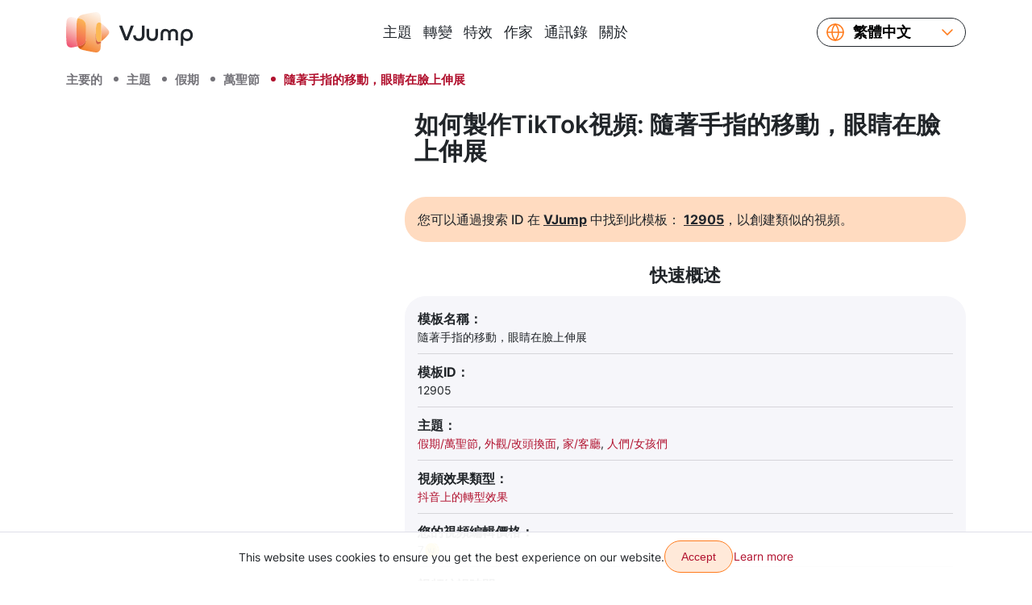

--- FILE ---
content_type: text/html; charset=utf-8
request_url: https://vjump.com/zh/template/with-the-movement-of-the-fingers-stretch-the-eyes-over-the-face
body_size: 43427
content:
<!doctype html>
<html lang="zh">
    <head>
        <meta charset="utf-8">
        <meta name="viewport" content="width=device-width, initial-scale=1, shrink-to-fit=no, maximum-scale=4.0">
        <title>隨著手指的移動，眼睛在臉上伸展 ✔️ 如何製作TikTok視頻</title>
         <meta name="description" content="隨著手指的移動，眼睛在臉上伸展⚡ 抖音上的轉型效果: 只需幾下點擊即可製作影片 ⏩ 簡單、快速、可靠、高品質且價格實惠 ☝ 立即為您的影片添加轉場和效果 ➢ VJump [Android, iOS]">                  <link rel="canonical" href="https://vjump.com/zh/template/with-the-movement-of-the-fingers-stretch-the-eyes-over-the-face">          <link rel="alternate" hreflang="x-default" href="https://vjump.com/template/with-the-movement-of-the-fingers-stretch-the-eyes-over-the-face">  <link rel="alternate" hreflang="en" href="https://vjump.com/template/with-the-movement-of-the-fingers-stretch-the-eyes-over-the-face">  <link rel="alternate" hreflang="es" href="https://vjump.com/es/template/with-the-movement-of-the-fingers-stretch-the-eyes-over-the-face">  <link rel="alternate" hreflang="uk" href="https://vjump.com/uk/template/with-the-movement-of-the-fingers-stretch-the-eyes-over-the-face">  <link rel="alternate" hreflang="ru" href="https://vjump.com/ru/template/with-the-movement-of-the-fingers-stretch-the-eyes-over-the-face">  <link rel="alternate" hreflang="fr" href="https://vjump.com/fr/template/with-the-movement-of-the-fingers-stretch-the-eyes-over-the-face">  <link rel="alternate" hreflang="ja" href="https://vjump.com/ja/template/with-the-movement-of-the-fingers-stretch-the-eyes-over-the-face">  <link rel="alternate" hreflang="zh" href="https://vjump.com/zh/template/with-the-movement-of-the-fingers-stretch-the-eyes-over-the-face">  <link rel="alternate" hreflang="zh-Hans" href="https://vjump.com/zh-Hans/template/with-the-movement-of-the-fingers-stretch-the-eyes-over-the-face">                     <meta property="og:title" content="隨著手指的移動，眼睛在臉上伸展 ✔️ 如何製作TikTok視頻">                    <meta property="og:description" content="隨著手指的移動，眼睛在臉上伸展⚡ 抖音上的轉型效果: 只需幾下點擊即可製作影片 ⏩ 簡單、快速、可靠、高品質且價格實惠 ☝ 立即為您的影片添加轉場和效果 ➢ VJump [Android, iOS]">                    <meta property="og:type" content="video.movie">                    <meta property="og:locale" content="zh">                    <meta property="og:url" content="https://vjump.com/zh/s/hque1">                     <meta property="og:image" content="https://cdn.vjump.com/p/1090-SP/sljhjf-sm.0000001.jpg"><meta property="og:image:width" content="360"><meta property="og:image:height" content="640"><meta property="og:image:type" content="image/jpeg">                                 <meta property="og:video" content="https://cdn.vjump.com/p/1090-SP/sljhjf-sm.mp4"><meta property="og:video:width" content="360"><meta property="og:video:height" content="640"><meta property="og:video:type" content="video/mp4">                                 <meta property="og:image" content="https://cdn.vjump.com/p/1090-SP/sljhjf.0000001.jpg"><meta property="og:image:width" content="1080"><meta property="og:image:height" content="1920"><meta property="og:image:type" content="image/jpeg">                                 <meta property="og:video" content="https://cdn.vjump.com/p/1090-SP/sljhjf.mp4"><meta property="og:video:width" content="1080"><meta property="og:video:height" content="1920"><meta property="og:video:type" content="video/mp4">                                <meta property="video:release_date" content="2024-10-18">                    <meta property="video:duration" content="5">                    <meta property="og:site_name" content="VJump">                <link rel="apple-touch-icon" sizes="180x180" href="/apple-touch-icon.png">
        <link rel="icon" type="image/png" sizes="32x32" href="/favicon-32x32.png">
        <link rel="icon" type="image/png" sizes="16x16" href="/favicon-16x16.png">
        <link rel="manifest" href="/site.webmanifest">
        <link rel="mask-icon" href="/safari-pinned-tab.svg" color="#5bbad5">
        <meta name="msapplication-TileColor" content="#da532c">
        <meta name="theme-color" content="#ffffff">
        <link rel="preconnect" href="https://fonts.googleapis.com">
        <link rel="preconnect" href="https://fonts.gstatic.com" crossorigin>

        <style>
            /* cyrillic-ext */
            @font-face {
                font-family: 'Inter';
                font-style: normal;
                font-weight: 400;
                font-display: swap;
                src: url(/fonts/inter/UcC73FwrK3iLTeHuS_fvQtMwCp50KnMa2JL7SUc.woff2) format('woff2');
                unicode-range: U+0460-052F, U+1C80-1C88, U+20B4, U+2DE0-2DFF, U+A640-A69F, U+FE2E-FE2F;
            }
            /* cyrillic */
            @font-face {
                font-family: 'Inter';
                font-style: normal;
                font-weight: 400;
                font-display: swap;
                src: url(/fonts/inter/UcC73FwrK3iLTeHuS_fvQtMwCp50KnMa0ZL7SUc.woff2) format('woff2');
                unicode-range: U+0301, U+0400-045F, U+0490-0491, U+04B0-04B1, U+2116;
            }
            /* greek-ext */
            @font-face {
                font-family: 'Inter';
                font-style: normal;
                font-weight: 400;
                font-display: swap;
                src: url(/fonts/inter/UcC73FwrK3iLTeHuS_fvQtMwCp50KnMa2ZL7SUc.woff2) format('woff2');
                unicode-range: U+1F00-1FFF;
            }
            /* greek */
            @font-face {
                font-family: 'Inter';
                font-style: normal;
                font-weight: 400;
                font-display: swap;
                src: url(/fonts/inter/UcC73FwrK3iLTeHuS_fvQtMwCp50KnMa1pL7SUc.woff2) format('woff2');
                unicode-range: U+0370-0377, U+037A-037F, U+0384-038A, U+038C, U+038E-03A1, U+03A3-03FF;
            }
            /* vietnamese */
            @font-face {
                font-family: 'Inter';
                font-style: normal;
                font-weight: 400;
                font-display: swap;
                src: url(/fonts/inter/UcC73FwrK3iLTeHuS_fvQtMwCp50KnMa2pL7SUc.woff2) format('woff2');
                unicode-range: U+0102-0103, U+0110-0111, U+0128-0129, U+0168-0169, U+01A0-01A1, U+01AF-01B0, U+0300-0301, U+0303-0304, U+0308-0309, U+0323, U+0329, U+1EA0-1EF9, U+20AB;
            }
            /* latin-ext */
            @font-face {
                font-family: 'Inter';
                font-style: normal;
                font-weight: 400;
                font-display: swap;
                src: url(/fonts/inter/UcC73FwrK3iLTeHuS_fvQtMwCp50KnMa25L7SUc.woff2) format('woff2');
                unicode-range: U+0100-02AF, U+0304, U+0308, U+0329, U+1E00-1E9F, U+1EF2-1EFF, U+2020, U+20A0-20AB, U+20AD-20C0, U+2113, U+2C60-2C7F, U+A720-A7FF;
            }
            /* latin */
            @font-face {
                font-family: 'Inter';
                font-style: normal;
                font-weight: 400;
                font-display: swap;
                src: url(/fonts/inter/UcC73FwrK3iLTeHuS_fvQtMwCp50KnMa1ZL7.woff2) format('woff2');
                unicode-range: U+0000-00FF, U+0131, U+0152-0153, U+02BB-02BC, U+02C6, U+02DA, U+02DC, U+0304, U+0308, U+0329, U+2000-206F, U+2074, U+20AC, U+2122, U+2191, U+2193, U+2212, U+2215, U+FEFF, U+FFFD;
            }
            /* cyrillic-ext */
            @font-face {
                font-family: 'Inter';
                font-style: normal;
                font-weight: 500;
                font-display: swap;
                src: url(/fonts/inter/UcC73FwrK3iLTeHuS_fvQtMwCp50KnMa2JL7SUc.woff2) format('woff2');
                unicode-range: U+0460-052F, U+1C80-1C88, U+20B4, U+2DE0-2DFF, U+A640-A69F, U+FE2E-FE2F;
            }
            /* cyrillic */
            @font-face {
                font-family: 'Inter';
                font-style: normal;
                font-weight: 500;
                font-display: swap;
                src: url(/fonts/inter/UcC73FwrK3iLTeHuS_fvQtMwCp50KnMa0ZL7SUc.woff2) format('woff2');
                unicode-range: U+0301, U+0400-045F, U+0490-0491, U+04B0-04B1, U+2116;
            }
            /* greek-ext */
            @font-face {
                font-family: 'Inter';
                font-style: normal;
                font-weight: 500;
                font-display: swap;
                src: url(/fonts/inter/UcC73FwrK3iLTeHuS_fvQtMwCp50KnMa2ZL7SUc.woff2) format('woff2');
                unicode-range: U+1F00-1FFF;
            }
            /* greek */
            @font-face {
                font-family: 'Inter';
                font-style: normal;
                font-weight: 500;
                font-display: swap;
                src: url(/fonts/inter/UcC73FwrK3iLTeHuS_fvQtMwCp50KnMa1pL7SUc.woff2) format('woff2');
                unicode-range: U+0370-0377, U+037A-037F, U+0384-038A, U+038C, U+038E-03A1, U+03A3-03FF;
            }
            /* vietnamese */
            @font-face {
                font-family: 'Inter';
                font-style: normal;
                font-weight: 500;
                font-display: swap;
                src: url(/fonts/inter/UcC73FwrK3iLTeHuS_fvQtMwCp50KnMa2pL7SUc.woff2) format('woff2');
                unicode-range: U+0102-0103, U+0110-0111, U+0128-0129, U+0168-0169, U+01A0-01A1, U+01AF-01B0, U+0300-0301, U+0303-0304, U+0308-0309, U+0323, U+0329, U+1EA0-1EF9, U+20AB;
            }
            /* latin-ext */
            @font-face {
                font-family: 'Inter';
                font-style: normal;
                font-weight: 500;
                font-display: swap;
                src: url(/fonts/inter/UcC73FwrK3iLTeHuS_fvQtMwCp50KnMa25L7SUc.woff2) format('woff2');
                unicode-range: U+0100-02AF, U+0304, U+0308, U+0329, U+1E00-1E9F, U+1EF2-1EFF, U+2020, U+20A0-20AB, U+20AD-20C0, U+2113, U+2C60-2C7F, U+A720-A7FF;
            }
            /* latin */
            @font-face {
                font-family: 'Inter';
                font-style: normal;
                font-weight: 500;
                font-display: swap;
                src: url(/fonts/inter/UcC73FwrK3iLTeHuS_fvQtMwCp50KnMa1ZL7.woff2) format('woff2');
                unicode-range: U+0000-00FF, U+0131, U+0152-0153, U+02BB-02BC, U+02C6, U+02DA, U+02DC, U+0304, U+0308, U+0329, U+2000-206F, U+2074, U+20AC, U+2122, U+2191, U+2193, U+2212, U+2215, U+FEFF, U+FFFD;
            }
            /* cyrillic-ext */
            @font-face {
                font-family: 'Inter';
                font-style: normal;
                font-weight: 600;
                font-display: swap;
                src: url(/fonts/inter/UcC73FwrK3iLTeHuS_fvQtMwCp50KnMa2JL7SUc.woff2) format('woff2');
                unicode-range: U+0460-052F, U+1C80-1C88, U+20B4, U+2DE0-2DFF, U+A640-A69F, U+FE2E-FE2F;
            }
            /* cyrillic */
            @font-face {
                font-family: 'Inter';
                font-style: normal;
                font-weight: 600;
                font-display: swap;
                src: url(/fonts/inter/UcC73FwrK3iLTeHuS_fvQtMwCp50KnMa0ZL7SUc.woff2) format('woff2');
                unicode-range: U+0301, U+0400-045F, U+0490-0491, U+04B0-04B1, U+2116;
            }
            /* greek-ext */
            @font-face {
                font-family: 'Inter';
                font-style: normal;
                font-weight: 600;
                font-display: swap;
                src: url(/fonts/inter/UcC73FwrK3iLTeHuS_fvQtMwCp50KnMa2ZL7SUc.woff2) format('woff2');
                unicode-range: U+1F00-1FFF;
            }
            /* greek */
            @font-face {
                font-family: 'Inter';
                font-style: normal;
                font-weight: 600;
                font-display: swap;
                src: url(/fonts/inter/UcC73FwrK3iLTeHuS_fvQtMwCp50KnMa1pL7SUc.woff2) format('woff2');
                unicode-range: U+0370-0377, U+037A-037F, U+0384-038A, U+038C, U+038E-03A1, U+03A3-03FF;
            }
            /* vietnamese */
            @font-face {
                font-family: 'Inter';
                font-style: normal;
                font-weight: 600;
                font-display: swap;
                src: url(/fonts/inter/UcC73FwrK3iLTeHuS_fvQtMwCp50KnMa2pL7SUc.woff2) format('woff2');
                unicode-range: U+0102-0103, U+0110-0111, U+0128-0129, U+0168-0169, U+01A0-01A1, U+01AF-01B0, U+0300-0301, U+0303-0304, U+0308-0309, U+0323, U+0329, U+1EA0-1EF9, U+20AB;
            }
            /* latin-ext */
            @font-face {
                font-family: 'Inter';
                font-style: normal;
                font-weight: 600;
                font-display: swap;
                src: url(/fonts/inter/UcC73FwrK3iLTeHuS_fvQtMwCp50KnMa25L7SUc.woff2) format('woff2');
                unicode-range: U+0100-02AF, U+0304, U+0308, U+0329, U+1E00-1E9F, U+1EF2-1EFF, U+2020, U+20A0-20AB, U+20AD-20C0, U+2113, U+2C60-2C7F, U+A720-A7FF;
            }
            /* latin */
            @font-face {
                font-family: 'Inter';
                font-style: normal;
                font-weight: 600;
                font-display: swap;
                src: url(/fonts/inter/UcC73FwrK3iLTeHuS_fvQtMwCp50KnMa1ZL7.woff2) format('woff2');
                unicode-range: U+0000-00FF, U+0131, U+0152-0153, U+02BB-02BC, U+02C6, U+02DA, U+02DC, U+0304, U+0308, U+0329, U+2000-206F, U+2074, U+20AC, U+2122, U+2191, U+2193, U+2212, U+2215, U+FEFF, U+FFFD;
            }
            /* cyrillic-ext */
            @font-face {
                font-family: 'Inter';
                font-style: normal;
                font-weight: 700;
                font-display: swap;
                src: url(/fonts/inter/UcC73FwrK3iLTeHuS_fvQtMwCp50KnMa2JL7SUc.woff2) format('woff2');
                unicode-range: U+0460-052F, U+1C80-1C88, U+20B4, U+2DE0-2DFF, U+A640-A69F, U+FE2E-FE2F;
            }
            /* cyrillic */
            @font-face {
                font-family: 'Inter';
                font-style: normal;
                font-weight: 700;
                font-display: swap;
                src: url(/fonts/inter/UcC73FwrK3iLTeHuS_fvQtMwCp50KnMa0ZL7SUc.woff2) format('woff2');
                unicode-range: U+0301, U+0400-045F, U+0490-0491, U+04B0-04B1, U+2116;
            }
            /* greek-ext */
            @font-face {
                font-family: 'Inter';
                font-style: normal;
                font-weight: 700;
                font-display: swap;
                src: url(/fonts/inter/UcC73FwrK3iLTeHuS_fvQtMwCp50KnMa2ZL7SUc.woff2) format('woff2');
                unicode-range: U+1F00-1FFF;
            }
            /* greek */
            @font-face {
                font-family: 'Inter';
                font-style: normal;
                font-weight: 700;
                font-display: swap;
                src: url(/fonts/inter/UcC73FwrK3iLTeHuS_fvQtMwCp50KnMa1pL7SUc.woff2) format('woff2');
                unicode-range: U+0370-0377, U+037A-037F, U+0384-038A, U+038C, U+038E-03A1, U+03A3-03FF;
            }
            /* vietnamese */
            @font-face {
                font-family: 'Inter';
                font-style: normal;
                font-weight: 700;
                font-display: swap;
                src: url(/fonts/inter/UcC73FwrK3iLTeHuS_fvQtMwCp50KnMa2pL7SUc.woff2) format('woff2');
                unicode-range: U+0102-0103, U+0110-0111, U+0128-0129, U+0168-0169, U+01A0-01A1, U+01AF-01B0, U+0300-0301, U+0303-0304, U+0308-0309, U+0323, U+0329, U+1EA0-1EF9, U+20AB;
            }
            /* latin-ext */
            @font-face {
                font-family: 'Inter';
                font-style: normal;
                font-weight: 700;
                font-display: swap;
                src: url(/fonts/inter/UcC73FwrK3iLTeHuS_fvQtMwCp50KnMa25L7SUc.woff2) format('woff2');
                unicode-range: U+0100-02AF, U+0304, U+0308, U+0329, U+1E00-1E9F, U+1EF2-1EFF, U+2020, U+20A0-20AB, U+20AD-20C0, U+2113, U+2C60-2C7F, U+A720-A7FF;
            }
            /* latin */
            @font-face {
                font-family: 'Inter';
                font-style: normal;
                font-weight: 700;
                font-display: swap;
                src: url(/fonts/inter/UcC73FwrK3iLTeHuS_fvQtMwCp50KnMa1ZL7.woff2) format('woff2');
                unicode-range: U+0000-00FF, U+0131, U+0152-0153, U+02BB-02BC, U+02C6, U+02DA, U+02DC, U+0304, U+0308, U+0329, U+2000-206F, U+2074, U+20AC, U+2122, U+2191, U+2193, U+2212, U+2215, U+FEFF, U+FFFD;
            }
        </style>

        
        
        <style>
            .video-slider-container .video-slider {
                opacity: 0;
            }
            .video-slider-container--loaded .video-slider {
                opacity: 1;
            }
            .video-slider-container--loaded .video-slider-container__preview {
                display: none;
            }
            .video-slider-container {
                position: relative;
            }
            .video-slider-container__preview {
                z-index: 10;
                position: absolute;
                top: 0;
                left: 0;
                right: 0;
                bottom: 45px;
                display: flex;
            }
            .video-slider-container__preview div {
                border-radius: 26px;
                background-color: rgba(0,0,0,.5);
            }
            .video-slider-container__preview img {
                border-radius: 26px;
                filter: blur(5px);
            }
            .video-slider-container__preview--0,
            .video-slider-container__preview--2  {
                max-width:250px;
            }
            .video-slider-container__preview--1  {
                max-width:275px;
            }
            @media (min-width: 415px) {
                .video-slider-container__preview--1  {
                    max-width:none;
                }
            }

        </style>

        <style>
            
/*!
 * Bootstrap Reboot v5.3.6 (https://getbootstrap.com/)
 * Copyright 2011-2025 The Bootstrap Authors
 * Licensed under MIT (https://github.com/twbs/bootstrap/blob/main/LICENSE)
 */:root{--bs-blue:#0d6efd;--bs-indigo:#6610f2;--bs-purple:#6f42c1;--bs-pink:#d63384;--bs-red:#dc3545;--bs-orange:#fd7e14;--bs-yellow:#ffc107;--bs-green:#198754;--bs-teal:#20c997;--bs-cyan:#0dcaf0;--bs-black:#000;--bs-gray:#6c757d;--bs-gray-dark:#343a40;--bs-gray-100:#f8f9fa;--bs-gray-200:#e9ecef;--bs-gray-300:#dee2e6;--bs-gray-400:#ced4da;--bs-gray-500:#adb5bd;--bs-gray-600:#6c757d;--bs-gray-700:#495057;--bs-gray-800:#343a40;--bs-gray-900:#212529;--bs-primary:#ff7b1c;--bs-primary-2:#b1112e;--bs-primary-3:#ffe9d9;--bs-primary-3-hover:#ffcba6;--bs-primary-3-disabled:#ffe9d9;--bs-primary-light:#ffdbc0;--bs-dark:#21262c;--bs-danger:#ef3448;--bs-white:#fff;--bs-light:#747379;--bs-lightest:#f6f6fa;--bs-yellow:gold;--bs-rtm:#399351;--bs-primary-rgb:255,123,28;--bs-primary-2-rgb:177,17,46;--bs-primary-3-rgb:255,233,217;--bs-primary-3-hover-rgb:255,203,166;--bs-primary-3-disabled-rgb:255,233,217;--bs-primary-light-rgb:255,219,192;--bs-dark-rgb:33,38,44;--bs-danger-rgb:239,52,72;--bs-light-rgb:116,115,121;--bs-lightest-rgb:246,246,250;--bs-yellow-rgb:255,215,0;--bs-rtm-rgb:57,147,81;--bs-primary-text-emphasis:#66310b;--bs-secondary-text-emphasis:#2b2f32;--bs-success-text-emphasis:#0a3622;--bs-info-text-emphasis:#055160;--bs-warning-text-emphasis:#664d03;--bs-danger-text-emphasis:#60151d;--bs-light-text-emphasis:#495057;--bs-dark-text-emphasis:#495057;--bs-primary-bg-subtle:#ffe5d2;--bs-secondary-bg-subtle:#e2e3e5;--bs-success-bg-subtle:#d1e7dd;--bs-info-bg-subtle:#cff4fc;--bs-warning-bg-subtle:#fff3cd;--bs-danger-bg-subtle:#fcd6da;--bs-light-bg-subtle:#fcfcfd;--bs-dark-bg-subtle:#ced4da;--bs-primary-border-subtle:#ffcaa4;--bs-secondary-border-subtle:#c4c8cb;--bs-success-border-subtle:#a3cfbb;--bs-info-border-subtle:#9eeaf9;--bs-warning-border-subtle:#ffe69c;--bs-danger-border-subtle:#f9aeb6;--bs-light-border-subtle:#e9ecef;--bs-dark-border-subtle:#adb5bd;--bs-white-rgb:255,255,255;--bs-black-rgb:0,0,0;--bs-font-sans-serif:system-ui,-apple-system,"Segoe UI",Roboto,"Helvetica Neue","Noto Sans","Liberation Sans",Arial,sans-serif,"Apple Color Emoji","Segoe UI Emoji","Segoe UI Symbol","Noto Color Emoji";--bs-font-monospace:SFMono-Regular,Menlo,Monaco,Consolas,"Liberation Mono","Courier New",monospace;--bs-gradient:linear-gradient(180deg,hsla(0,0%,100%,.15),hsla(0,0%,100%,0));--bs-body-font-family:"Inter",sans-serif;--bs-body-font-size:1rem;--bs-body-font-weight:400;--bs-body-line-height:1.5;--bs-body-color:#212529;--bs-body-color-rgb:33,37,41;--bs-body-bg:#fff;--bs-body-bg-rgb:255,255,255;--bs-emphasis-color:#000;--bs-emphasis-color-rgb:0,0,0;--bs-secondary-color:rgba(33,37,41,.75);--bs-secondary-color-rgb:33,37,41;--bs-secondary-bg:#e9ecef;--bs-secondary-bg-rgb:233,236,239;--bs-tertiary-color:rgba(33,37,41,.5);--bs-tertiary-color-rgb:33,37,41;--bs-tertiary-bg:#f8f9fa;--bs-tertiary-bg-rgb:248,249,250;--bs-heading-color:inherit;--bs-link-color:#ff7b1c;--bs-link-color-rgb:255,123,28;--bs-link-decoration:none;--bs-link-hover-color:#cc6216;--bs-link-hover-color-rgb:204,98,22;--bs-code-color:#d63384;--bs-highlight-color:#212529;--bs-highlight-bg:#fff3cd;--bs-border-width:1px;--bs-border-style:solid;--bs-border-color:#dfdfe8;--bs-border-color-translucent:rgba(0,0,0,.175);--bs-border-radius:26px;--bs-border-radius-sm:0.25rem;--bs-border-radius-lg:0.5rem;--bs-border-radius-xl:1rem;--bs-border-radius-xxl:2rem;--bs-border-radius-2xl:var(--bs-border-radius-xxl);--bs-border-radius-pill:50rem;--bs-box-shadow:0 0.5rem 1rem rgba(0,0,0,.15);--bs-box-shadow-sm:0 0.125rem 0.25rem rgba(0,0,0,.075);--bs-box-shadow-lg:0 1rem 3rem rgba(0,0,0,.175);--bs-box-shadow-inset:inset 0 1px 2px rgba(0,0,0,.075);--bs-focus-ring-width:0.25rem;--bs-focus-ring-opacity:0.25;--bs-focus-ring-color:rgba(255,123,28,.25);--bs-form-valid-color:#198754;--bs-form-valid-border-color:#198754;--bs-form-invalid-color:#ef3448;--bs-form-invalid-border-color:#ef3448}*,:after,:before{box-sizing:border-box}@media (prefers-reduced-motion:no-preference){:root{scroll-behavior:smooth}}body{-webkit-text-size-adjust:100%;-webkit-tap-highlight-color:rgba(0,0,0,0);background-color:var(--bs-body-bg);color:var(--bs-body-color);font-family:var(--bs-body-font-family);font-size:var(--bs-body-font-size);font-weight:var(--bs-body-font-weight);line-height:var(--bs-body-line-height);margin:0;text-align:var(--bs-body-text-align)}hr{border:0;border-top:var(--bs-border-width) solid;color:#f6f6fa;margin:.625rem 0;opacity:.25}.h1,.h2,.h3,.h4,.h5,.h6,h1,h2,h3,h4,h5,h6{color:var(--bs-heading-color);font-weight:500;line-height:1.2;margin-bottom:.3125rem;margin-top:0}.h1,h1{font-size:calc(1.375rem + 1.5vw)}@media (min-width:1200px){.h1,h1{font-size:2.5rem}}.h2,h2{font-size:calc(1.325rem + .9vw)}@media (min-width:1200px){.h2,h2{font-size:2rem}}.h3,h3{font-size:calc(1.3rem + .6vw)}@media (min-width:1200px){.h3,h3{font-size:1.75rem}}.h4,h4{font-size:calc(1.275rem + .3vw)}@media (min-width:1200px){.h4,h4{font-size:1.5rem}}.h5,h5{font-size:1.25rem}.h6,h6{font-size:1rem}p{margin-bottom:1rem;margin-top:0}abbr[title]{cursor:help;-webkit-text-decoration:underline dotted;text-decoration:underline dotted;-webkit-text-decoration-skip-ink:none;text-decoration-skip-ink:none}address{font-style:normal;line-height:inherit;margin-bottom:1rem}ol,ul{padding-left:2rem}dl,ol,ul{margin-bottom:1rem;margin-top:0}ol ol,ol ul,ul ol,ul ul{margin-bottom:0}dt{font-weight:700}dd{margin-bottom:.5rem;margin-left:0}blockquote{margin:0 0 1rem}b,strong{font-weight:bolder}.small,small{font-size:.875em}.mark,mark{background-color:var(--bs-highlight-bg);color:var(--bs-highlight-color);padding:.1875em}sub,sup{font-size:.75em;line-height:0;position:relative;vertical-align:baseline}sub{bottom:-.25em}sup{top:-.5em}a{color:rgba(var(--bs-link-color-rgb),var(--bs-link-opacity,1));text-decoration:none}a:hover{--bs-link-color-rgb:var(--bs-link-hover-color-rgb)}a:not([href]):not([class]),a:not([href]):not([class]):hover{color:inherit;text-decoration:none}code,kbd,pre,samp{font-family:var(--bs-font-monospace);font-size:1em}pre{display:block;font-size:.875em;margin-bottom:1rem;margin-top:0;overflow:auto}pre code{color:inherit;font-size:inherit;word-break:normal}code{word-wrap:break-word;color:var(--bs-code-color);font-size:.875em}a>code{color:inherit}kbd{background-color:var(--bs-body-color);border-radius:.25rem;color:var(--bs-body-bg);font-size:.875em;padding:.1875rem .375rem}kbd kbd{font-size:1em;padding:0}figure{margin:0 0 1rem}img,svg{vertical-align:middle}table{border-collapse:collapse;caption-side:bottom}caption{color:var(--bs-secondary-color);padding-bottom:.5rem;padding-top:.5rem;text-align:left}th{text-align:inherit;text-align:-webkit-match-parent}tbody,td,tfoot,th,thead,tr{border:0 solid;border-color:inherit}label{display:inline-block}button{border-radius:0}button:focus:not(:focus-visible){outline:0}button,input,select,textarea{font-family:inherit;font-size:inherit;line-height:inherit;margin:0}button,select{text-transform:none}[role=button]{cursor:pointer}select{word-wrap:normal}select:disabled{opacity:1}[list]:not([type=date]):not([type=datetime-local]):not([type=month]):not([type=week]):not([type=time])::-webkit-calendar-picker-indicator{display:none!important}[type=button],[type=reset],[type=submit],button{-webkit-appearance:button}[type=button]:not(:disabled),[type=reset]:not(:disabled),[type=submit]:not(:disabled),button:not(:disabled){cursor:pointer}textarea{resize:vertical}fieldset{border:0;margin:0;min-width:0;padding:0}legend{float:left;font-size:calc(1.275rem + .3vw);line-height:inherit;margin-bottom:.5rem;padding:0;width:100%}@media (min-width:1200px){legend{font-size:1.5rem}}legend+*{clear:left}[type=search]{-webkit-appearance:textfield;outline-offset:-2px}output{display:inline-block}iframe{border:0}summary{cursor:pointer;display:list-item}progress{vertical-align:baseline}[hidden]{display:none!important}

/*!
 * Bootstrap Grid v5.3.6 (https://getbootstrap.com/)
 * Copyright 2011-2025 The Bootstrap Authors
 * Licensed under MIT (https://github.com/twbs/bootstrap/blob/main/LICENSE)
 */.container,.container-fluid,.container-lg,.container-md,.container-sm,.container-xl,.container-xxl{--bs-gutter-x:1.5rem;--bs-gutter-y:0;margin-left:auto;margin-right:auto;padding-left:calc(var(--bs-gutter-x)*.5);padding-right:calc(var(--bs-gutter-x)*.5);width:100%}@media (min-width:576px){.container,.container-sm{max-width:540px}}@media (min-width:768px){.container,.container-md,.container-sm{max-width:720px}}@media (min-width:992px){.container,.container-lg,.container-md,.container-sm{max-width:960px}}@media (min-width:1200px){.container,.container-lg,.container-md,.container-sm,.container-xl{max-width:1140px}}@media (min-width:1400px){.container,.container-lg,.container-md,.container-sm,.container-xl,.container-xxl{max-width:1320px}}:root{--bs-breakpoint-xs:0;--bs-breakpoint-sm:576px;--bs-breakpoint-md:768px;--bs-breakpoint-lg:992px;--bs-breakpoint-xl:1200px;--bs-breakpoint-xxl:1400px}.row{--bs-gutter-x:1.5rem;--bs-gutter-y:0;display:flex;flex-wrap:wrap;margin-left:calc(var(--bs-gutter-x)*-.5);margin-right:calc(var(--bs-gutter-x)*-.5);margin-top:calc(var(--bs-gutter-y)*-1)}.row>*{box-sizing:border-box;flex-shrink:0;margin-top:var(--bs-gutter-y);max-width:100%;padding-left:calc(var(--bs-gutter-x)*.5);padding-right:calc(var(--bs-gutter-x)*.5);width:100%}.col{flex:1 0 0}.col-auto{flex:0 0 auto;width:auto}.col-2{flex:0 0 auto;width:16.66666667%}.col-4{flex:0 0 auto;width:33.33333333%}.col-5{flex:0 0 auto;width:41.66666667%}.col-6{flex:0 0 auto;width:50%}.col-7{flex:0 0 auto;width:58.33333333%}.col-12{flex:0 0 auto;width:100%}.gx-0{--bs-gutter-x:0}.g-2{--bs-gutter-x:0.125rem;--bs-gutter-y:0.125rem}.g-4{--bs-gutter-x:0.25rem;--bs-gutter-y:0.25rem}@media (min-width:576px){.col-sm-3{flex:0 0 auto;width:25%}.col-sm-6{flex:0 0 auto;width:50%}.col-sm-9{flex:0 0 auto;width:75%}}@media (min-width:768px){.col-md{flex:1 0 0}.col-md-3{flex:0 0 auto;width:25%}.col-md-4{flex:0 0 auto;width:33.33333333%}.col-md-6{flex:0 0 auto;width:50%}.col-md-8{flex:0 0 auto;width:66.66666667%}}@media (min-width:992px){.col-lg{flex:1 0 0}.col-lg-3{flex:0 0 auto;width:25%}.col-lg-4{flex:0 0 auto;width:33.33333333%}.col-lg-6{flex:0 0 auto;width:50%}.col-lg-8{flex:0 0 auto;width:66.66666667%}.col-lg-9{flex:0 0 auto;width:75%}.col-lg-10{flex:0 0 auto;width:83.33333333%}.col-lg-12{flex:0 0 auto;width:100%}.offset-lg-2{margin-left:16.66666667%}}@media (min-width:1200px){.col-xl-2{flex:0 0 auto;width:16.66666667%}.col-xl-3{flex:0 0 auto;width:25%}.col-xl-4{flex:0 0 auto;width:33.33333333%}.col-xl-6{flex:0 0 auto;width:50%}.col-xl-10{flex:0 0 auto;width:83.33333333%}}@media (min-width:1400px){.col-xxl-3{flex:0 0 auto;width:25%}.col-xxl-6{flex:0 0 auto;width:50%}}@media (min-width:576px){.d-sm-block{display:block!important}.d-sm-flex{display:flex!important}.d-sm-none{display:none!important}.flex-sm-row{flex-direction:row!important}.flex-sm-grow-0{flex-grow:0!important}.justify-content-sm-start{justify-content:flex-start!important}.justify-content-sm-center{justify-content:center!important}.py-sm-10{padding-bottom:.625rem!important;padding-top:.625rem!important}}@media (min-width:768px){.d-md-inline{display:inline!important}.d-md-inline-block{display:inline-block!important}.d-md-block{display:block!important}.d-md-flex{display:flex!important}.d-md-inline-flex{display:inline-flex!important}.d-md-none{display:none!important}.flex-md-row{flex-direction:row!important}.flex-md-row-reverse{flex-direction:row-reverse!important}.flex-md-grow-0{flex-grow:0!important}.flex-md-grow-1{flex-grow:1!important}.flex-md-nowrap{flex-wrap:nowrap!important}.justify-content-md-start{justify-content:flex-start!important}.justify-content-md-end{justify-content:flex-end!important}.justify-content-md-between{justify-content:space-between!important}.align-items-md-start{align-items:flex-start!important}.align-items-md-center{align-items:center!important}.order-md-1{order:1!important}.order-md-2{order:2!important}.order-md-3{order:3!important}.m-md-0{margin:0!important}.my-md-32{margin-bottom:2rem!important;margin-top:2rem!important}.my-md-40{margin-bottom:2.5rem!important;margin-top:2.5rem!important}.mt-md-10{margin-top:.625rem!important}.mt-md-24{margin-top:1.5rem!important}.mt-md-80{margin-top:5rem!important}.me-md-0{margin-right:0!important}.me-md-20{margin-right:1.25rem!important}.mb-md-0{margin-bottom:0!important}.mb-md-16{margin-bottom:1rem!important}.mb-md-20{margin-bottom:1.25rem!important}.mb-md-24{margin-bottom:1.5rem!important}.mb-md-25{margin-bottom:1.5625rem!important}.mb-md-40{margin-bottom:2.5rem!important}.ms-md-15{margin-left:.9375rem!important}.ms-md-auto{margin-left:auto!important}.p-md-0{padding:0!important}.p-md-12{padding:.75rem!important}.p-md-16{padding:1rem!important}.p-md-20{padding:1.25rem!important}.p-md-24{padding:1.5rem!important}.p-md-30{padding:1.875rem!important}.px-md-24{padding-left:1.5rem!important;padding-right:1.5rem!important}.px-md-30{padding-left:1.875rem!important;padding-right:1.875rem!important}.px-md-32{padding-left:2rem!important;padding-right:2rem!important}.py-md-8{padding-bottom:.5rem!important;padding-top:.5rem!important}.py-md-12{padding-bottom:.75rem!important;padding-top:.75rem!important}.py-md-24{padding-bottom:1.5rem!important;padding-top:1.5rem!important}.py-md-25{padding-bottom:1.5625rem!important;padding-top:1.5625rem!important}.py-md-50{padding-bottom:3.125rem!important;padding-top:3.125rem!important}.py-md-60{padding-bottom:3.75rem!important;padding-top:3.75rem!important}.pt-md-0{padding-top:0!important}.pt-md-24{padding-top:1.5rem!important}.pt-md-60{padding-top:3.75rem!important}.pt-md-80{padding-top:5rem!important}.pe-md-16{padding-right:1rem!important}.pb-md-24{padding-bottom:1.5rem!important}.ps-md-0{padding-left:0!important}.ps-md-16{padding-left:1rem!important}}@media (min-width:992px){.d-lg-inline{display:inline!important}.d-lg-block{display:block!important}.d-lg-flex{display:flex!important}.d-lg-inline-flex{display:inline-flex!important}.d-lg-none{display:none!important}.flex-lg-row{flex-direction:row!important}.flex-lg-grow-0{flex-grow:0!important}.flex-lg-grow-1{flex-grow:1!important}.justify-content-lg-start{justify-content:flex-start!important}.justify-content-lg-end{justify-content:flex-end!important}.justify-content-lg-center{justify-content:center!important}.justify-content-lg-between{justify-content:space-between!important}.align-items-lg-start{align-items:flex-start!important}.align-items-lg-center{align-items:center!important}.mx-lg-0{margin-left:0!important;margin-right:0!important}.mx-lg-10{margin-left:.625rem!important;margin-right:.625rem!important}.my-lg-0{margin-bottom:0!important;margin-top:0!important}.my-lg-32{margin-bottom:2rem!important;margin-top:2rem!important}.my-lg-40{margin-bottom:2.5rem!important;margin-top:2.5rem!important}.my-lg-50{margin-bottom:3.125rem!important;margin-top:3.125rem!important}.my-lg-60{margin-bottom:3.75rem!important;margin-top:3.75rem!important}.mt-lg-0{margin-top:0!important}.mt-lg-20{margin-top:1.25rem!important}.mt-lg-24{margin-top:1.5rem!important}.mt-lg-30{margin-top:1.875rem!important}.mt-lg-32{margin-top:2rem!important}.mt-lg-35{margin-top:2.1875rem!important}.mt-lg-40{margin-top:2.5rem!important}.mt-lg-60{margin-top:3.75rem!important}.me-lg-0{margin-right:0!important}.me-lg-10{margin-right:.625rem!important}.me-lg-20{margin-right:1.25rem!important}.me-lg-25{margin-right:1.5625rem!important}.mb-lg-0{margin-bottom:0!important}.mb-lg-15{margin-bottom:.9375rem!important}.mb-lg-20{margin-bottom:1.25rem!important}.mb-lg-25{margin-bottom:1.5625rem!important}.mb-lg-30{margin-bottom:1.875rem!important}.mb-lg-32{margin-bottom:2rem!important}.mb-lg-40{margin-bottom:2.5rem!important}.mb-lg-48{margin-bottom:3rem!important}.mb-lg-50{margin-bottom:3.125rem!important}.mb-lg-60{margin-bottom:3.75rem!important}.mb-lg-65{margin-bottom:4.0625rem!important}.ms-lg-0{margin-left:0!important}.ms-lg-25{margin-left:1.5625rem!important}.p-lg-20{padding:1.25rem!important}.p-lg-24{padding:1.5rem!important}.p-lg-25{padding:1.5625rem!important}.p-lg-30{padding:1.875rem!important}.p-lg-32{padding:2rem!important}.p-lg-60{padding:3.75rem!important}.px-lg-10{padding-left:.625rem!important;padding-right:.625rem!important}.px-lg-16{padding-left:1rem!important;padding-right:1rem!important}.px-lg-25{padding-left:1.5625rem!important;padding-right:1.5625rem!important}.px-lg-30{padding-left:1.875rem!important;padding-right:1.875rem!important}.px-lg-32{padding-left:2rem!important;padding-right:2rem!important}.px-lg-40{padding-left:2.5rem!important;padding-right:2.5rem!important}.px-lg-48{padding-left:3rem!important;padding-right:3rem!important}.px-lg-60{padding-left:3.75rem!important;padding-right:3.75rem!important}.py-lg-4{padding-bottom:.25rem!important;padding-top:.25rem!important}.py-lg-12{padding-bottom:.75rem!important;padding-top:.75rem!important}.py-lg-15{padding-bottom:.9375rem!important;padding-top:.9375rem!important}.py-lg-16{padding-bottom:1rem!important;padding-top:1rem!important}.py-lg-20{padding-bottom:1.25rem!important;padding-top:1.25rem!important}.py-lg-32{padding-bottom:2rem!important;padding-top:2rem!important}.py-lg-40{padding-bottom:2.5rem!important;padding-top:2.5rem!important}.py-lg-80{padding-bottom:5rem!important;padding-top:5rem!important}.pt-lg-25{padding-top:1.5625rem!important}.pt-lg-60{padding-top:3.75rem!important}.pe-lg-16{padding-right:1rem!important}.pe-lg-25{padding-right:1.5625rem!important}.pb-lg-12{padding-bottom:.75rem!important}.pb-lg-15{padding-bottom:.9375rem!important}.pb-lg-30{padding-bottom:1.875rem!important}.ps-lg-25{padding-left:1.5625rem!important}}@media (min-width:1200px){.d-xl-block{display:block!important}.d-xl-flex{display:flex!important}.d-xl-none{display:none!important}.p-xl-30{padding:1.875rem!important}.p-xl-32{padding:2rem!important}.p-xl-48{padding:3rem!important}.px-xl-80{padding-left:5rem!important;padding-right:5rem!important}.pt-xl-80{padding-top:5rem!important}}.align-top{vertical-align:top!important}.align-middle{vertical-align:middle!important}.float-end{float:right!important}.opacity-25{opacity:.25!important}.opacity-50{opacity:.5!important}.overflow-auto{overflow:auto!important}.overflow-hidden{overflow:hidden!important}.d-inline{display:inline!important}.d-inline-block{display:inline-block!important}.d-block{display:block!important}.d-flex{display:flex!important}.d-inline-flex{display:inline-flex!important}.d-none{display:none!important}.shadow{box-shadow:var(--bs-box-shadow)!important}.shadow-sm{box-shadow:var(--bs-box-shadow-sm)!important}.shadow-lg{box-shadow:var(--bs-box-shadow-lg)!important}.position-relative{position:relative!important}.position-absolute{position:absolute!important}.position-sticky{position:sticky!important}.top-0{top:0!important}.top-100{top:100%!important}.bottom-0{bottom:0!important}.start-0{left:0!important}.end-0{right:0!important}.border{border:var(--bs-border-width) var(--bs-border-style) var(--bs-border-color)!important}.border-0{border:0!important}.border-top{border-top:var(--bs-border-width) var(--bs-border-style) var(--bs-border-color)!important}.border-end{border-right:var(--bs-border-width) var(--bs-border-style) var(--bs-border-color)!important}.border-bottom{border-bottom:var(--bs-border-width) var(--bs-border-style) var(--bs-border-color)!important}.border-start{border-left:var(--bs-border-width) var(--bs-border-style) var(--bs-border-color)!important}.border-primary{--bs-border-opacity:1;border-color:rgba(var(--bs-primary-rgb),var(--bs-border-opacity))!important}.border-danger{--bs-border-opacity:1;border-color:rgba(var(--bs-danger-rgb),var(--bs-border-opacity))!important}.border-success-subtle{border-color:var(--bs-success-border-subtle)!important}.border-2{border-width:2px!important}.w-25{width:25%!important}.w-50{width:50%!important}.w-75{width:75%!important}.w-100{width:100%!important}.w-auto{width:auto!important}.max-w-384{max-width:24rem!important}.max-w-430{max-width:26.875rem!important}.max-w-1320{max-width:82.5rem!important}.h-100{height:100%!important}.h-auto{height:auto!important}.flex-row{flex-direction:row!important}.flex-column{flex-direction:column!important}.flex-column-reverse{flex-direction:column-reverse!important}.flex-grow-0{flex-grow:0!important}.flex-grow-1{flex-grow:1!important}.flex-shrink-0{flex-shrink:0!important}.flex-shrink-1{flex-shrink:1!important}.flex-wrap{flex-wrap:wrap!important}.flex-nowrap{flex-wrap:nowrap!important}.justify-content-start{justify-content:flex-start!important}.justify-content-end{justify-content:flex-end!important}.justify-content-center{justify-content:center!important}.justify-content-between{justify-content:space-between!important}.justify-content-evenly{justify-content:space-evenly!important}.align-items-start{align-items:flex-start!important}.align-items-end{align-items:flex-end!important}.align-items-center{align-items:center!important}.align-self-start{align-self:flex-start!important}.align-self-center{align-self:center!important}.order-1{order:1!important}.order-2{order:2!important}.order-3{order:3!important}.order-4{order:4!important}.m-0{margin:0!important}.m-4{margin:.25rem!important}.m-5{margin:.3125rem!important}.mx-0{margin-left:0!important;margin-right:0!important}.mx-2{margin-left:.125rem!important;margin-right:.125rem!important}.mx-5{margin-left:.3125rem!important;margin-right:.3125rem!important}.mx-10{margin-left:.625rem!important;margin-right:.625rem!important}.mx-15{margin-left:.9375rem!important;margin-right:.9375rem!important}.mx-16{margin-left:1rem!important;margin-right:1rem!important}.mx-auto{margin-left:auto!important;margin-right:auto!important}.my-0{margin-bottom:0!important;margin-top:0!important}.my-2{margin-bottom:.125rem!important;margin-top:.125rem!important}.my-4{margin-bottom:.25rem!important;margin-top:.25rem!important}.my-5{margin-bottom:.3125rem!important;margin-top:.3125rem!important}.my-10{margin-bottom:.625rem!important;margin-top:.625rem!important}.my-16{margin-bottom:1rem!important;margin-top:1rem!important}.my-20{margin-bottom:1.25rem!important;margin-top:1.25rem!important}.my-24{margin-bottom:1.5rem!important;margin-top:1.5rem!important}.my-25{margin-bottom:1.5625rem!important;margin-top:1.5625rem!important}.my-30{margin-bottom:1.875rem!important;margin-top:1.875rem!important}.mt-0{margin-top:0!important}.mt-2{margin-top:.125rem!important}.mt-4{margin-top:.25rem!important}.mt-5{margin-top:.3125rem!important}.mt-8{margin-top:.5rem!important}.mt-10{margin-top:.625rem!important}.mt-12{margin-top:.75rem!important}.mt-15{margin-top:.9375rem!important}.mt-16{margin-top:1rem!important}.mt-20{margin-top:1.25rem!important}.mt-30{margin-top:1.875rem!important}.mt-40{margin-top:2.5rem!important}.mt-50{margin-top:3.125rem!important}.mt-80{margin-top:5rem!important}.mt-auto{margin-top:auto!important}.me-2{margin-right:.125rem!important}.me-4{margin-right:.25rem!important}.me-5{margin-right:.3125rem!important}.me-8{margin-right:.5rem!important}.me-10{margin-right:.625rem!important}.me-20{margin-right:1.25rem!important}.me-auto{margin-right:auto!important}.mb-0{margin-bottom:0!important}.mb-2{margin-bottom:.125rem!important}.mb-4{margin-bottom:.25rem!important}.mb-5{margin-bottom:.3125rem!important}.mb-8{margin-bottom:.5rem!important}.mb-10{margin-bottom:.625rem!important}.mb-12{margin-bottom:.75rem!important}.mb-15{margin-bottom:.9375rem!important}.mb-16{margin-bottom:1rem!important}.mb-20{margin-bottom:1.25rem!important}.mb-24{margin-bottom:1.5rem!important}.mb-25{margin-bottom:1.5625rem!important}.mb-30{margin-bottom:1.875rem!important}.mb-40{margin-bottom:2.5rem!important}.mb-48{margin-bottom:3rem!important}.mb-50{margin-bottom:3.125rem!important}.mb-60{margin-bottom:3.75rem!important}.mb-80{margin-bottom:5rem!important}.mb-auto{margin-bottom:auto!important}.ms-2{margin-left:.125rem!important}.ms-4{margin-left:.25rem!important}.ms-5{margin-left:.3125rem!important}.ms-8{margin-left:.5rem!important}.ms-15{margin-left:.9375rem!important}.ms-auto{margin-left:auto!important}.p-0{padding:0!important}.p-2{padding:.125rem!important}.p-4{padding:.25rem!important}.p-5{padding:.3125rem!important}.p-8{padding:.5rem!important}.p-10{padding:.625rem!important}.p-12{padding:.75rem!important}.p-15{padding:.9375rem!important}.p-16{padding:1rem!important}.p-20{padding:1.25rem!important}.p-30{padding:1.875rem!important}.p-32{padding:2rem!important}.px-0{padding-left:0!important;padding-right:0!important}.px-2{padding-left:.125rem!important;padding-right:.125rem!important}.px-4{padding-left:.25rem!important;padding-right:.25rem!important}.px-5{padding-left:.3125rem!important;padding-right:.3125rem!important}.px-8{padding-left:.5rem!important;padding-right:.5rem!important}.px-12{padding-left:.75rem!important;padding-right:.75rem!important}.px-15{padding-left:.9375rem!important;padding-right:.9375rem!important}.px-16{padding-left:1rem!important;padding-right:1rem!important}.px-20{padding-left:1.25rem!important;padding-right:1.25rem!important}.px-25{padding-left:1.5625rem!important;padding-right:1.5625rem!important}.px-30{padding-left:1.875rem!important;padding-right:1.875rem!important}.px-32{padding-left:2rem!important;padding-right:2rem!important}.py-0{padding-bottom:0!important;padding-top:0!important}.py-2{padding-bottom:.125rem!important;padding-top:.125rem!important}.py-4{padding-bottom:.25rem!important;padding-top:.25rem!important}.py-5{padding-bottom:.3125rem!important;padding-top:.3125rem!important}.py-8{padding-bottom:.5rem!important;padding-top:.5rem!important}.py-10{padding-bottom:.625rem!important;padding-top:.625rem!important}.py-12{padding-bottom:.75rem!important;padding-top:.75rem!important}.py-15{padding-bottom:.9375rem!important;padding-top:.9375rem!important}.py-16{padding-bottom:1rem!important;padding-top:1rem!important}.py-30{padding-bottom:1.875rem!important;padding-top:1.875rem!important}.py-32{padding-bottom:2rem!important;padding-top:2rem!important}.py-40{padding-bottom:2.5rem!important;padding-top:2.5rem!important}.py-65{padding-bottom:4.0625rem!important;padding-top:4.0625rem!important}.pt-8{padding-top:.5rem!important}.pt-10{padding-top:.625rem!important}.pt-12{padding-top:.75rem!important}.pt-15{padding-top:.9375rem!important}.pt-16{padding-top:1rem!important}.pt-30{padding-top:1.875rem!important}.pt-40{padding-top:2.5rem!important}.pt-60{padding-top:3.75rem!important}.pe-5{padding-right:.3125rem!important}.pe-20{padding-right:1.25rem!important}.pe-50{padding-right:3.125rem!important}.pb-10{padding-bottom:.625rem!important}.pb-15{padding-bottom:.9375rem!important}.pb-16{padding-bottom:1rem!important}.pb-20{padding-bottom:1.25rem!important}.pb-30{padding-bottom:1.875rem!important}.ps-2{padding-left:.125rem!important}.ps-5{padding-left:.3125rem!important}.ps-12{padding-left:.75rem!important}.ps-15{padding-left:.9375rem!important}.ps-16{padding-left:1rem!important}.ps-50{padding-left:3.125rem!important}.gap-0{gap:0!important}.gap-2{gap:.125rem!important}.gap-4{gap:.25rem!important}.gap-5{gap:.3125rem!important}.gap-8{gap:.5rem!important}.gap-10{gap:.625rem!important}.gap-12{gap:.75rem!important}.gap-14{gap:.875rem!important}.gap-15{gap:.9375rem!important}.gap-16{gap:1rem!important}.gap-20{gap:1.25rem!important}.gap-24{gap:1.5rem!important}.gap-25{gap:1.5625rem!important}.gap-30{gap:1.875rem!important}.gap-32{gap:2rem!important}.gap-40{gap:2.5rem!important}.gap-48{gap:3rem!important}.row-gap-5{row-gap:.3125rem!important}.row-gap-8{row-gap:.5rem!important}.row-gap-10{row-gap:.625rem!important}.row-gap-15{row-gap:.9375rem!important}.row-gap-16{row-gap:1rem!important}.row-gap-20{row-gap:1.25rem!important}.column-gap-5{-moz-column-gap:.3125rem!important;column-gap:.3125rem!important}.column-gap-15{-moz-column-gap:.9375rem!important;column-gap:.9375rem!important}.column-gap-16{-moz-column-gap:1rem!important;column-gap:1rem!important}.column-gap-20{-moz-column-gap:1.25rem!important;column-gap:1.25rem!important}.column-gap-24{-moz-column-gap:1.5rem!important;column-gap:1.5rem!important}.column-gap-25{-moz-column-gap:1.5625rem!important;column-gap:1.5625rem!important}.column-gap-30{-moz-column-gap:1.875rem!important;column-gap:1.875rem!important}.column-gap-32{-moz-column-gap:2rem!important;column-gap:2rem!important}.font-monospace{font-family:var(--bs-font-monospace)!important}.fs-4{font-size:calc(1.275rem + .3vw)!important}.fs-5{font-size:1.25rem!important}.fs-6{font-size:1rem!important}.fst-italic{font-style:italic!important}.fw-light{font-weight:300!important}.fw-normal{font-weight:400!important}.fw-medium{font-weight:500!important}.fw-semibold{font-weight:600!important}.fw-bold{font-weight:700!important}.lh-1{line-height:1!important}.text-start{text-align:left!important}.text-end{text-align:right!important}.text-center{text-align:center!important}.text-decoration-none{text-decoration:none!important}.text-decoration-underline{text-decoration:underline!important}.text-uppercase{text-transform:uppercase!important}.text-nowrap{white-space:nowrap!important}.text-primary{--bs-text-opacity:1;color:rgba(var(--bs-primary-rgb),var(--bs-text-opacity))!important}.text-dark{--bs-text-opacity:1;color:rgba(var(--bs-dark-rgb),var(--bs-text-opacity))!important}.text-danger{--bs-text-opacity:1;color:rgba(var(--bs-danger-rgb),var(--bs-text-opacity))!important}.text-white{--bs-text-opacity:1;color:rgba(var(--bs-white-rgb),var(--bs-text-opacity))!important}.text-light{--bs-text-opacity:1;color:rgba(var(--bs-light-rgb),var(--bs-text-opacity))!important}.text-muted{--bs-text-opacity:1;color:var(--bs-secondary-color)!important}.text-success-emphasis{color:var(--bs-success-text-emphasis)!important}.bg-primary{--bs-bg-opacity:1;background-color:rgba(var(--bs-primary-rgb),var(--bs-bg-opacity))!important}.bg-primary-light{--bs-bg-opacity:1;background-color:rgba(var(--bs-primary-light-rgb),var(--bs-bg-opacity))!important}.bg-dark{--bs-bg-opacity:1;background-color:rgba(var(--bs-dark-rgb),var(--bs-bg-opacity))!important}.bg-danger{--bs-bg-opacity:1;background-color:rgba(var(--bs-danger-rgb),var(--bs-bg-opacity))!important}.bg-white{--bs-bg-opacity:1;background-color:rgba(var(--bs-white-rgb),var(--bs-bg-opacity))!important}.bg-light{--bs-bg-opacity:1;background-color:rgba(var(--bs-light-rgb),var(--bs-bg-opacity))!important}.bg-lightest{--bs-bg-opacity:1;background-color:rgba(var(--bs-lightest-rgb),var(--bs-bg-opacity))!important}.bg-rtm{--bs-bg-opacity:1;background-color:rgba(var(--bs-rtm-rgb),var(--bs-bg-opacity))!important}.bg-secondary-subtle{background-color:var(--bs-secondary-bg-subtle)!important}.bg-success-subtle{background-color:var(--bs-success-bg-subtle)!important}.bg-info-subtle{background-color:var(--bs-info-bg-subtle)!important}.rounded{border-radius:var(--bs-border-radius)!important}.rounded-1{border-radius:var(--bs-border-radius-sm)!important}.rounded-2{border-radius:var(--bs-border-radius)!important}.rounded-3{border-radius:var(--bs-border-radius-lg)!important}.rounded-4{border-radius:var(--bs-border-radius-xl)!important}.rounded-5{border-radius:var(--bs-border-radius-xxl)!important}.rounded-circle{border-radius:50%!important}.rounded-pill{border-radius:var(--bs-border-radius-pill)!important}.rounded-top{border-top-left-radius:var(--bs-border-radius)!important;border-top-right-radius:var(--bs-border-radius)!important}.visible{visibility:visible!important}.invisible{visibility:hidden!important}.size-w-24{width:1.5rem!important}.size-w-40{width:2.5rem!important}.size-w-200{width:12.5rem!important}.size-h-24{height:1.5rem!important}.size-h-40{height:2.5rem!important}.size-h-200{height:12.5rem!important}.min-w-5{min-width:.3125rem!important}.min-w-30{min-width:1.875rem!important}.min-w-35{min-width:2.1875rem!important}.min-w-200{min-width:12.5rem!important}.min-h-5{min-height:.3125rem!important}.min-h-30{min-height:1.875rem!important}.min-h-35{min-height:2.1875rem!important}.fspx-10{font-size:.625rem!important}.fspx-12{font-size:.75rem!important}.fspx-14{font-size:.875rem!important}.fspx-16{font-size:1rem!important}.fspx-18{font-size:1.125rem!important}.fspx-19{font-size:1.1875rem!important}.fspx-20{font-size:1.25rem!important}.fspx-24{font-size:1.5rem!important}.lhpx-16{line-height:1rem!important}.lhpx-24{line-height:1.5rem!important}.lhpx-34{line-height:2.125rem!important}.radius-16{border-radius:1rem!important}@media (min-width:576px){.d-sm-block{display:block!important}.d-sm-flex{display:flex!important}.d-sm-none{display:none!important}.flex-sm-row{flex-direction:row!important}.flex-sm-grow-0{flex-grow:0!important}.justify-content-sm-start{justify-content:flex-start!important}.justify-content-sm-center{justify-content:center!important}.py-sm-10{padding-bottom:.625rem!important;padding-top:.625rem!important}.column-gap-sm-40{-moz-column-gap:2.5rem!important;column-gap:2.5rem!important}}@media (min-width:768px){.d-md-inline{display:inline!important}.d-md-inline-block{display:inline-block!important}.d-md-block{display:block!important}.d-md-flex{display:flex!important}.d-md-inline-flex{display:inline-flex!important}.d-md-none{display:none!important}.max-w-md-200{max-width:12.5rem!important}.flex-md-row{flex-direction:row!important}.flex-md-row-reverse{flex-direction:row-reverse!important}.flex-md-grow-0{flex-grow:0!important}.flex-md-grow-1{flex-grow:1!important}.flex-md-nowrap{flex-wrap:nowrap!important}.justify-content-md-start{justify-content:flex-start!important}.justify-content-md-end{justify-content:flex-end!important}.justify-content-md-between{justify-content:space-between!important}.align-items-md-start{align-items:flex-start!important}.align-items-md-center{align-items:center!important}.order-md-1{order:1!important}.order-md-2{order:2!important}.order-md-3{order:3!important}.m-md-0{margin:0!important}.my-md-32{margin-bottom:2rem!important;margin-top:2rem!important}.my-md-40{margin-bottom:2.5rem!important;margin-top:2.5rem!important}.mt-md-10{margin-top:.625rem!important}.mt-md-24{margin-top:1.5rem!important}.mt-md-80{margin-top:5rem!important}.me-md-0{margin-right:0!important}.me-md-20{margin-right:1.25rem!important}.mb-md-0{margin-bottom:0!important}.mb-md-16{margin-bottom:1rem!important}.mb-md-20{margin-bottom:1.25rem!important}.mb-md-24{margin-bottom:1.5rem!important}.mb-md-25{margin-bottom:1.5625rem!important}.mb-md-40{margin-bottom:2.5rem!important}.ms-md-15{margin-left:.9375rem!important}.ms-md-auto{margin-left:auto!important}.p-md-0{padding:0!important}.p-md-12{padding:.75rem!important}.p-md-16{padding:1rem!important}.p-md-20{padding:1.25rem!important}.p-md-24{padding:1.5rem!important}.p-md-30{padding:1.875rem!important}.px-md-24{padding-left:1.5rem!important;padding-right:1.5rem!important}.px-md-30{padding-left:1.875rem!important;padding-right:1.875rem!important}.px-md-32{padding-left:2rem!important;padding-right:2rem!important}.py-md-8{padding-bottom:.5rem!important;padding-top:.5rem!important}.py-md-12{padding-bottom:.75rem!important;padding-top:.75rem!important}.py-md-24{padding-bottom:1.5rem!important;padding-top:1.5rem!important}.py-md-25{padding-bottom:1.5625rem!important;padding-top:1.5625rem!important}.py-md-50{padding-bottom:3.125rem!important;padding-top:3.125rem!important}.py-md-60{padding-bottom:3.75rem!important;padding-top:3.75rem!important}.pt-md-0{padding-top:0!important}.pt-md-24{padding-top:1.5rem!important}.pt-md-60{padding-top:3.75rem!important}.pt-md-80{padding-top:5rem!important}.pe-md-16{padding-right:1rem!important}.pb-md-24{padding-bottom:1.5rem!important}.ps-md-0{padding-left:0!important}.ps-md-16{padding-left:1rem!important}.gap-md-12{gap:.75rem!important}.gap-md-20{gap:1.25rem!important}.gap-md-24{gap:1.5rem!important}.gap-md-25{gap:1.5625rem!important}.gap-md-30{gap:1.875rem!important}.gap-md-32{gap:2rem!important}.gap-md-40{gap:2.5rem!important}.gap-md-48{gap:3rem!important}.text-md-start{text-align:left!important}.text-md-center{text-align:center!important}.size-w-md-30{width:1.875rem!important}.size-h-md-30{height:1.875rem!important}.fspx-md-16{font-size:1rem!important}.fspx-md-28{font-size:1.75rem!important}.fspx-md-30{font-size:1.875rem!important}.fspx-md-32{font-size:2rem!important}.fspx-md-34{font-size:2.125rem!important}.lhpx-md-39{line-height:2.4375rem!important}}@media (min-width:992px){.d-lg-inline{display:inline!important}.d-lg-block{display:block!important}.d-lg-flex{display:flex!important}.d-lg-inline-flex{display:inline-flex!important}.d-lg-none{display:none!important}.max-w-lg-384{max-width:24rem!important}.flex-lg-row{flex-direction:row!important}.flex-lg-grow-0{flex-grow:0!important}.flex-lg-grow-1{flex-grow:1!important}.justify-content-lg-start{justify-content:flex-start!important}.justify-content-lg-end{justify-content:flex-end!important}.justify-content-lg-center{justify-content:center!important}.justify-content-lg-between{justify-content:space-between!important}.align-items-lg-start{align-items:flex-start!important}.align-items-lg-center{align-items:center!important}.mx-lg-0{margin-left:0!important;margin-right:0!important}.mx-lg-10{margin-left:.625rem!important;margin-right:.625rem!important}.my-lg-0{margin-bottom:0!important;margin-top:0!important}.my-lg-32{margin-bottom:2rem!important;margin-top:2rem!important}.my-lg-40{margin-bottom:2.5rem!important;margin-top:2.5rem!important}.my-lg-50{margin-bottom:3.125rem!important;margin-top:3.125rem!important}.my-lg-60{margin-bottom:3.75rem!important;margin-top:3.75rem!important}.mt-lg-0{margin-top:0!important}.mt-lg-20{margin-top:1.25rem!important}.mt-lg-24{margin-top:1.5rem!important}.mt-lg-30{margin-top:1.875rem!important}.mt-lg-32{margin-top:2rem!important}.mt-lg-35{margin-top:2.1875rem!important}.mt-lg-40{margin-top:2.5rem!important}.mt-lg-60{margin-top:3.75rem!important}.me-lg-0{margin-right:0!important}.me-lg-10{margin-right:.625rem!important}.me-lg-20{margin-right:1.25rem!important}.me-lg-25{margin-right:1.5625rem!important}.mb-lg-0{margin-bottom:0!important}.mb-lg-15{margin-bottom:.9375rem!important}.mb-lg-20{margin-bottom:1.25rem!important}.mb-lg-25{margin-bottom:1.5625rem!important}.mb-lg-30{margin-bottom:1.875rem!important}.mb-lg-32{margin-bottom:2rem!important}.mb-lg-40{margin-bottom:2.5rem!important}.mb-lg-48{margin-bottom:3rem!important}.mb-lg-50{margin-bottom:3.125rem!important}.mb-lg-60{margin-bottom:3.75rem!important}.mb-lg-65{margin-bottom:4.0625rem!important}.ms-lg-0{margin-left:0!important}.ms-lg-25{margin-left:1.5625rem!important}.p-lg-20{padding:1.25rem!important}.p-lg-24{padding:1.5rem!important}.p-lg-25{padding:1.5625rem!important}.p-lg-30{padding:1.875rem!important}.p-lg-32{padding:2rem!important}.p-lg-60{padding:3.75rem!important}.px-lg-10{padding-left:.625rem!important;padding-right:.625rem!important}.px-lg-16{padding-left:1rem!important;padding-right:1rem!important}.px-lg-25{padding-left:1.5625rem!important;padding-right:1.5625rem!important}.px-lg-30{padding-left:1.875rem!important;padding-right:1.875rem!important}.px-lg-32{padding-left:2rem!important;padding-right:2rem!important}.px-lg-40{padding-left:2.5rem!important;padding-right:2.5rem!important}.px-lg-48{padding-left:3rem!important;padding-right:3rem!important}.px-lg-60{padding-left:3.75rem!important;padding-right:3.75rem!important}.py-lg-4{padding-bottom:.25rem!important;padding-top:.25rem!important}.py-lg-12{padding-bottom:.75rem!important;padding-top:.75rem!important}.py-lg-15{padding-bottom:.9375rem!important;padding-top:.9375rem!important}.py-lg-16{padding-bottom:1rem!important;padding-top:1rem!important}.py-lg-20{padding-bottom:1.25rem!important;padding-top:1.25rem!important}.py-lg-32{padding-bottom:2rem!important;padding-top:2rem!important}.py-lg-40{padding-bottom:2.5rem!important;padding-top:2.5rem!important}.py-lg-80{padding-bottom:5rem!important;padding-top:5rem!important}.pt-lg-25{padding-top:1.5625rem!important}.pt-lg-60{padding-top:3.75rem!important}.pe-lg-16{padding-right:1rem!important}.pe-lg-25{padding-right:1.5625rem!important}.pb-lg-12{padding-bottom:.75rem!important}.pb-lg-15{padding-bottom:.9375rem!important}.pb-lg-30{padding-bottom:1.875rem!important}.ps-lg-25{padding-left:1.5625rem!important}.gap-lg-4{gap:.25rem!important}.gap-lg-10{gap:.625rem!important}.gap-lg-16{gap:1rem!important}.gap-lg-24{gap:1.5rem!important}.gap-lg-25{gap:1.5625rem!important}.gap-lg-30{gap:1.875rem!important}.gap-lg-32{gap:2rem!important}.gap-lg-48{gap:3rem!important}.row-gap-lg-30{row-gap:1.875rem!important}.column-gap-lg-40{-moz-column-gap:2.5rem!important;column-gap:2.5rem!important}.text-lg-start{text-align:left!important}.size-w-lg-200{width:12.5rem!important}.size-h-lg-200{height:12.5rem!important}.fspx-lg-22{font-size:1.375rem!important}.fspx-lg-25{font-size:1.5625rem!important}.lhpx-lg-39{line-height:2.4375rem!important}}@media (min-width:1200px){.d-xl-block{display:block!important}.d-xl-flex{display:flex!important}.d-xl-none{display:none!important}.p-xl-30{padding:1.875rem!important}.p-xl-32{padding:2rem!important}.p-xl-48{padding:3rem!important}.px-xl-80{padding-left:5rem!important;padding-right:5rem!important}.pt-xl-80{padding-top:5rem!important}.gap-xl-60{gap:3.75rem!important}.fs-4{font-size:1.5rem!important}}.list-unstyled{list-style:none;padding-left:0}.blockquote{font-size:1.25rem;margin-bottom:.625rem}.blockquote>:last-child{margin-bottom:0}.text-bg-danger{background-color:RGBA(var(--bs-danger-rgb),var(--bs-bg-opacity,1))!important;color:#000!important}.link-primary{color:RGBA(var(--bs-primary-rgb),var(--bs-link-opacity,1))!important;text-decoration-color:RGBA(var(--bs-primary-rgb),var(--bs-link-underline-opacity,1))!important}.link-primary:focus,.link-primary:hover{color:RGBA(255,149,73,var(--bs-link-opacity,1))!important;text-decoration-color:RGBA(255,149,73,var(--bs-link-underline-opacity,1))!important}.link-primary-2{color:RGBA(var(--bs-primary-2-rgb),var(--bs-link-opacity,1))!important;text-decoration-color:RGBA(var(--bs-primary-2-rgb),var(--bs-link-underline-opacity,1))!important}.link-primary-2:focus,.link-primary-2:hover{color:RGBA(142,14,37,var(--bs-link-opacity,1))!important;text-decoration-color:RGBA(142,14,37,var(--bs-link-underline-opacity,1))!important}.link-dark{color:RGBA(var(--bs-dark-rgb),var(--bs-link-opacity,1))!important;text-decoration-color:RGBA(var(--bs-dark-rgb),var(--bs-link-underline-opacity,1))!important}.link-dark:focus,.link-dark:hover{color:RGBA(26,30,35,var(--bs-link-opacity,1))!important;text-decoration-color:RGBA(26,30,35,var(--bs-link-underline-opacity,1))!important}.link-white{color:RGBA(var(--bs-white-rgb),var(--bs-link-opacity,1))!important;text-decoration-color:RGBA(var(--bs-white-rgb),var(--bs-link-underline-opacity,1))!important}.link-white:focus,.link-white:hover{color:RGBA(255,255,255,var(--bs-link-opacity,1))!important;text-decoration-color:RGBA(255,255,255,var(--bs-link-underline-opacity,1))!important}.link-light{color:RGBA(var(--bs-light-rgb),var(--bs-link-opacity,1))!important;text-decoration-color:RGBA(var(--bs-light-rgb),var(--bs-link-underline-opacity,1))!important}.link-light:focus,.link-light:hover{color:RGBA(93,92,97,var(--bs-link-opacity,1))!important;text-decoration-color:RGBA(93,92,97,var(--bs-link-underline-opacity,1))!important}.ratio{position:relative;width:100%}.ratio:before{content:"";display:block;padding-top:var(--bs-aspect-ratio)}.ratio>*{height:100%;left:0;position:absolute;top:0;width:100%}.sticky-top{top:0}.sticky-bottom,.sticky-top{position:sticky;z-index:1020}.sticky-bottom{bottom:0}.visually-hidden{clip:rect(0,0,0,0)!important;border:0!important;height:1px!important;margin:-1px!important;overflow:hidden!important;padding:0!important;white-space:nowrap!important;width:1px!important}.visually-hidden:not(caption){position:absolute!important}.visually-hidden *{overflow:hidden!important}.text-truncate{overflow:hidden;text-overflow:ellipsis;white-space:nowrap}.vr{align-self:stretch;background-color:currentcolor;display:inline-block;min-height:1em;opacity:.25;width:var(--bs-border-width)}.slick-slider{-webkit-touch-callout:none;-webkit-tap-highlight-color:transparent;box-sizing:border-box;touch-action:pan-y;-webkit-user-select:none;-moz-user-select:none;user-select:none}.slick-list,.slick-slider{display:block;position:relative}.slick-list{margin:0;overflow:hidden;padding:0}.slick-list:focus{outline:none}.slick-list.dragging{cursor:pointer;cursor:hand}.slick-slider .slick-list,.slick-slider .slick-track{transform:translateZ(0)}.slick-track{display:block;left:0;margin-left:auto;margin-right:auto;position:relative;top:0}.slick-track:after,.slick-track:before{content:"";display:table}.slick-track:after{clear:both}.slick-loading .slick-track{visibility:hidden}.slick-slide{display:none;float:left;height:100%;min-height:1px}[dir=rtl] .slick-slide{float:right}.slick-slide img{display:block}.slick-slide.slick-loading img{display:none}.slick-slide.dragging img{pointer-events:none}.slick-initialized .slick-slide{display:block}.slick-loading .slick-slide{visibility:hidden}.slick-vertical .slick-slide{border:1px solid transparent;display:block;height:auto}.slick-arrow.slick-hidden{display:none}.video-js .vjs-big-play-button .vjs-icon-placeholder:before,.video-js .vjs-modal-dialog,.vjs-button>.vjs-icon-placeholder:before,.vjs-modal-dialog .vjs-modal-dialog-content{height:100%;left:0;position:absolute;top:0;width:100%}.video-js .vjs-big-play-button .vjs-icon-placeholder:before,.vjs-button>.vjs-icon-placeholder:before{text-align:center}@font-face{font-family:VideoJS;font-style:normal;font-weight:400;src:url([data-uri]) format("woff")}.video-js .vjs-big-play-button .vjs-icon-placeholder:before,.video-js .vjs-play-control .vjs-icon-placeholder,.vjs-icon-play{font-family:VideoJS;font-style:normal;font-weight:400}.video-js .vjs-big-play-button .vjs-icon-placeholder:before,.video-js .vjs-play-control .vjs-icon-placeholder:before,.vjs-icon-play:before{content:"\f101"}.vjs-icon-play-circle{font-family:VideoJS;font-style:normal;font-weight:400}.vjs-icon-play-circle:before{content:"\f102"}.video-js .vjs-play-control.vjs-playing .vjs-icon-placeholder,.vjs-icon-pause{font-family:VideoJS;font-style:normal;font-weight:400}.video-js .vjs-play-control.vjs-playing .vjs-icon-placeholder:before,.vjs-icon-pause:before{content:"\f103"}.video-js .vjs-mute-control.vjs-vol-0 .vjs-icon-placeholder,.vjs-icon-volume-mute{font-family:VideoJS;font-style:normal;font-weight:400}.video-js .vjs-mute-control.vjs-vol-0 .vjs-icon-placeholder:before,.vjs-icon-volume-mute:before{content:"\f104"}.video-js .vjs-mute-control.vjs-vol-1 .vjs-icon-placeholder,.vjs-icon-volume-low{font-family:VideoJS;font-style:normal;font-weight:400}.video-js .vjs-mute-control.vjs-vol-1 .vjs-icon-placeholder:before,.vjs-icon-volume-low:before{content:"\f105"}.video-js .vjs-mute-control.vjs-vol-2 .vjs-icon-placeholder,.vjs-icon-volume-mid{font-family:VideoJS;font-style:normal;font-weight:400}.video-js .vjs-mute-control.vjs-vol-2 .vjs-icon-placeholder:before,.vjs-icon-volume-mid:before{content:"\f106"}.video-js .vjs-mute-control .vjs-icon-placeholder,.vjs-icon-volume-high{font-family:VideoJS;font-style:normal;font-weight:400}.video-js .vjs-mute-control .vjs-icon-placeholder:before,.vjs-icon-volume-high:before{content:"\f107"}.video-js .vjs-fullscreen-control .vjs-icon-placeholder,.vjs-icon-fullscreen-enter{font-family:VideoJS;font-style:normal;font-weight:400}.video-js .vjs-fullscreen-control .vjs-icon-placeholder:before,.vjs-icon-fullscreen-enter:before{content:"\f108"}.video-js.vjs-fullscreen .vjs-fullscreen-control .vjs-icon-placeholder,.vjs-icon-fullscreen-exit{font-family:VideoJS;font-style:normal;font-weight:400}.video-js.vjs-fullscreen .vjs-fullscreen-control .vjs-icon-placeholder:before,.vjs-icon-fullscreen-exit:before{content:"\f109"}.vjs-icon-square{font-family:VideoJS;font-style:normal;font-weight:400}.vjs-icon-square:before{content:"\f10a"}.vjs-icon-spinner{font-family:VideoJS;font-style:normal;font-weight:400}.vjs-icon-spinner:before{content:"\f10b"}.video-js .vjs-subs-caps-button .vjs-icon-placeholder,.video-js .vjs-subtitles-button .vjs-icon-placeholder,.video-js.video-js:lang(en-AU) .vjs-subs-caps-button .vjs-icon-placeholder,.video-js.video-js:lang(en-GB) .vjs-subs-caps-button .vjs-icon-placeholder,.video-js.video-js:lang(en-IE) .vjs-subs-caps-button .vjs-icon-placeholder,.video-js.video-js:lang(en-NZ) .vjs-subs-caps-button .vjs-icon-placeholder,.vjs-icon-subtitles{font-family:VideoJS;font-style:normal;font-weight:400}.video-js .vjs-subs-caps-button .vjs-icon-placeholder:before,.video-js .vjs-subtitles-button .vjs-icon-placeholder:before,.video-js.video-js:lang(en-AU) .vjs-subs-caps-button .vjs-icon-placeholder:before,.video-js.video-js:lang(en-GB) .vjs-subs-caps-button .vjs-icon-placeholder:before,.video-js.video-js:lang(en-IE) .vjs-subs-caps-button .vjs-icon-placeholder:before,.video-js.video-js:lang(en-NZ) .vjs-subs-caps-button .vjs-icon-placeholder:before,.vjs-icon-subtitles:before{content:"\f10c"}.video-js .vjs-captions-button .vjs-icon-placeholder,.video-js:lang(en) .vjs-subs-caps-button .vjs-icon-placeholder,.video-js:lang(fr-CA) .vjs-subs-caps-button .vjs-icon-placeholder,.vjs-icon-captions{font-family:VideoJS;font-style:normal;font-weight:400}.video-js .vjs-captions-button .vjs-icon-placeholder:before,.video-js:lang(en) .vjs-subs-caps-button .vjs-icon-placeholder:before,.video-js:lang(fr-CA) .vjs-subs-caps-button .vjs-icon-placeholder:before,.vjs-icon-captions:before{content:"\f10d"}.video-js .vjs-chapters-button .vjs-icon-placeholder,.vjs-icon-chapters{font-family:VideoJS;font-style:normal;font-weight:400}.video-js .vjs-chapters-button .vjs-icon-placeholder:before,.vjs-icon-chapters:before{content:"\f10e"}.vjs-icon-share{font-family:VideoJS;font-style:normal;font-weight:400}.vjs-icon-share:before{content:"\f10f"}.vjs-icon-cog{font-family:VideoJS;font-style:normal;font-weight:400}.vjs-icon-cog:before{content:"\f110"}.video-js .vjs-play-progress,.video-js .vjs-volume-level,.vjs-icon-circle,.vjs-seek-to-live-control .vjs-icon-placeholder{font-family:VideoJS;font-style:normal;font-weight:400}.video-js .vjs-play-progress:before,.video-js .vjs-volume-level:before,.vjs-icon-circle:before,.vjs-seek-to-live-control .vjs-icon-placeholder:before{content:"\f111"}.vjs-icon-circle-outline{font-family:VideoJS;font-style:normal;font-weight:400}.vjs-icon-circle-outline:before{content:"\f112"}.vjs-icon-circle-inner-circle{font-family:VideoJS;font-style:normal;font-weight:400}.vjs-icon-circle-inner-circle:before{content:"\f113"}.vjs-icon-hd{font-family:VideoJS;font-style:normal;font-weight:400}.vjs-icon-hd:before{content:"\f114"}.video-js .vjs-control.vjs-close-button .vjs-icon-placeholder,.vjs-icon-cancel{font-family:VideoJS;font-style:normal;font-weight:400}.video-js .vjs-control.vjs-close-button .vjs-icon-placeholder:before,.vjs-icon-cancel:before{content:"\f115"}.video-js .vjs-play-control.vjs-ended .vjs-icon-placeholder,.vjs-icon-replay{font-family:VideoJS;font-style:normal;font-weight:400}.video-js .vjs-play-control.vjs-ended .vjs-icon-placeholder:before,.vjs-icon-replay:before{content:"\f116"}.vjs-icon-facebook{font-family:VideoJS;font-style:normal;font-weight:400}.vjs-icon-facebook:before{content:"\f117"}.vjs-icon-gplus{font-family:VideoJS;font-style:normal;font-weight:400}.vjs-icon-gplus:before{content:"\f118"}.vjs-icon-linkedin{font-family:VideoJS;font-style:normal;font-weight:400}.vjs-icon-linkedin:before{content:"\f119"}.vjs-icon-twitter{font-family:VideoJS;font-style:normal;font-weight:400}.vjs-icon-twitter:before{content:"\f11a"}.vjs-icon-tumblr{font-family:VideoJS;font-style:normal;font-weight:400}.vjs-icon-tumblr:before{content:"\f11b"}.vjs-icon-pinterest{font-family:VideoJS;font-style:normal;font-weight:400}.vjs-icon-pinterest:before{content:"\f11c"}.video-js .vjs-descriptions-button .vjs-icon-placeholder,.vjs-icon-audio-description{font-family:VideoJS;font-style:normal;font-weight:400}.video-js .vjs-descriptions-button .vjs-icon-placeholder:before,.vjs-icon-audio-description:before{content:"\f11d"}.video-js .vjs-audio-button .vjs-icon-placeholder,.vjs-icon-audio{font-family:VideoJS;font-style:normal;font-weight:400}.video-js .vjs-audio-button .vjs-icon-placeholder:before,.vjs-icon-audio:before{content:"\f11e"}.vjs-icon-next-item{font-family:VideoJS;font-style:normal;font-weight:400}.vjs-icon-next-item:before{content:"\f11f"}.vjs-icon-previous-item{font-family:VideoJS;font-style:normal;font-weight:400}.vjs-icon-previous-item:before{content:"\f120"}.video-js .vjs-picture-in-picture-control .vjs-icon-placeholder,.vjs-icon-picture-in-picture-enter{font-family:VideoJS;font-style:normal;font-weight:400}.video-js .vjs-picture-in-picture-control .vjs-icon-placeholder:before,.vjs-icon-picture-in-picture-enter:before{content:"\f121"}.video-js.vjs-picture-in-picture .vjs-picture-in-picture-control .vjs-icon-placeholder,.vjs-icon-picture-in-picture-exit{font-family:VideoJS;font-style:normal;font-weight:400}.video-js.vjs-picture-in-picture .vjs-picture-in-picture-control .vjs-icon-placeholder:before,.vjs-icon-picture-in-picture-exit:before{content:"\f122"}.video-js{background-color:#000;box-sizing:border-box;color:#fff;display:block;font-family:Arial,Helvetica,sans-serif;font-size:10px;font-style:normal;font-weight:400;line-height:1;padding:0;position:relative;vertical-align:top;word-break:normal}.video-js:-moz-full-screen{position:absolute}.video-js:-webkit-full-screen{height:100%!important;width:100%!important}.video-js[tabindex="-1"]{outline:none}.video-js *,.video-js :after,.video-js :before{box-sizing:inherit}.video-js ul{font-family:inherit;font-size:inherit;line-height:inherit;list-style-position:outside;margin:0}.video-js.vjs-1-1,.video-js.vjs-16-9,.video-js.vjs-4-3,.video-js.vjs-9-16,.video-js.vjs-fluid{max-width:100%;width:100%}.video-js.vjs-1-1:not(.vjs-audio-only-mode),.video-js.vjs-16-9:not(.vjs-audio-only-mode),.video-js.vjs-4-3:not(.vjs-audio-only-mode),.video-js.vjs-9-16:not(.vjs-audio-only-mode),.video-js.vjs-fluid:not(.vjs-audio-only-mode){height:0}.video-js.vjs-16-9:not(.vjs-audio-only-mode){padding-top:56.25%}.video-js.vjs-4-3:not(.vjs-audio-only-mode){padding-top:75%}.video-js.vjs-9-16:not(.vjs-audio-only-mode){padding-top:177.7777777778%}.video-js.vjs-1-1:not(.vjs-audio-only-mode){padding-top:100%}.video-js .vjs-tech,.video-js.vjs-fill:not(.vjs-audio-only-mode){height:100%;width:100%}.video-js .vjs-tech{left:0;position:absolute;top:0}.video-js.vjs-audio-only-mode .vjs-tech{display:none}body.vjs-full-window{height:100%;margin:0;padding:0}.vjs-full-window .video-js.vjs-fullscreen{bottom:0;left:0;overflow:hidden;position:fixed;right:0;top:0;z-index:1000}.video-js.vjs-fullscreen:not(.vjs-ios-native-fs){height:100%!important;padding-top:0!important;width:100%!important}.video-js.vjs-fullscreen.vjs-user-inactive{cursor:none}.vjs-hidden{display:none!important}.vjs-disabled{cursor:default;opacity:.5}.video-js .vjs-offscreen{height:1px;left:-9999px;position:absolute;top:0;width:1px}.vjs-lock-showing{display:block!important;opacity:1!important;visibility:visible!important}.vjs-no-js{background-color:#000;color:#fff;font-family:Arial,Helvetica,sans-serif;font-size:18px;height:150px;margin:0 auto;padding:20px;text-align:center;width:300px}.vjs-no-js a,.vjs-no-js a:visited{color:#66a8cc}.video-js .vjs-big-play-button{background-color:#2b333f;background-color:rgba(43,51,63,.7);border:.06666em solid #fff;border-radius:.3em;cursor:pointer;display:block;font-size:3em;height:1.63332em;left:10px;line-height:1.5em;opacity:1;padding:0;top:10px;transition:all .4s;width:3em}.vjs-big-play-centered .vjs-big-play-button{left:50%;margin-left:-1.5em;margin-top:-.81666em;top:50%}.video-js .vjs-big-play-button:focus,.video-js:hover .vjs-big-play-button{background-color:#73859f;background-color:rgba(115,133,159,.5);border-color:#fff;transition:all 0s}.vjs-controls-disabled .vjs-big-play-button,.vjs-error .vjs-big-play-button,.vjs-has-started .vjs-big-play-button,.vjs-using-native-controls .vjs-big-play-button{display:none}.vjs-has-started.vjs-paused.vjs-show-big-play-button-on-pause .vjs-big-play-button{display:block}.video-js button{-webkit-appearance:none;-moz-appearance:none;appearance:none;background:none;border:none;color:inherit;display:inline-block;font-size:inherit;line-height:inherit;text-decoration:none;text-transform:none;transition:none}.vjs-control .vjs-button{height:100%;width:100%}.video-js .vjs-control.vjs-close-button{cursor:pointer;height:3em;position:absolute;right:0;top:.5em;z-index:2}.video-js .vjs-modal-dialog{background:rgba(0,0,0,.8);background:linear-gradient(180deg,rgba(0,0,0,.8),hsla(0,0%,100%,0));overflow:auto}.video-js .vjs-modal-dialog>*{box-sizing:border-box}.vjs-modal-dialog .vjs-modal-dialog-content{font-size:1.2em;line-height:1.5;padding:20px 24px;z-index:1}.vjs-menu-button{cursor:pointer}.vjs-menu-button.vjs-disabled{cursor:default}.vjs-workinghover .vjs-menu-button.vjs-disabled:hover .vjs-menu{display:none}.vjs-menu .vjs-menu-content{display:block;font-family:Arial,Helvetica,sans-serif;margin:0;overflow:auto;padding:0}.vjs-menu .vjs-menu-content>*{box-sizing:border-box}.vjs-scrubbing .vjs-control.vjs-menu-button:hover .vjs-menu{display:none}.vjs-menu li{font-size:1.2em;line-height:1.4em;list-style:none;margin:0;padding:.2em 0;text-align:center;text-transform:lowercase}.js-focus-visible .vjs-menu li.vjs-menu-item:hover,.vjs-menu li.vjs-menu-item:focus,.vjs-menu li.vjs-menu-item:hover{background-color:#73859f;background-color:rgba(115,133,159,.5)}.js-focus-visible .vjs-menu li.vjs-selected:hover,.vjs-menu li.vjs-selected,.vjs-menu li.vjs-selected:focus,.vjs-menu li.vjs-selected:hover{background-color:#fff;color:#2b333f}.js-focus-visible .vjs-menu :not(.vjs-selected):focus:not(.focus-visible),.video-js .vjs-menu :not(.vjs-selected):focus:not(:focus-visible){background:none}.vjs-menu li.vjs-menu-title{cursor:default;font-size:1em;font-weight:700;line-height:2em;margin:0 0 .3em;padding:0;text-align:center;text-transform:uppercase}.vjs-menu-button-popup .vjs-menu{border-top-color:rgba(43,51,63,.7);bottom:0;display:none;height:0;left:-3em;margin-bottom:1.5em;position:absolute;width:10em}.vjs-menu-button-popup .vjs-menu .vjs-menu-content{background-color:#2b333f;background-color:rgba(43,51,63,.7);bottom:1.5em;max-height:15em;position:absolute;width:100%}.vjs-layout-tiny .vjs-menu-button-popup .vjs-menu .vjs-menu-content,.vjs-layout-x-small .vjs-menu-button-popup .vjs-menu .vjs-menu-content{max-height:5em}.vjs-layout-small .vjs-menu-button-popup .vjs-menu .vjs-menu-content{max-height:10em}.vjs-layout-medium .vjs-menu-button-popup .vjs-menu .vjs-menu-content{max-height:14em}.vjs-layout-huge .vjs-menu-button-popup .vjs-menu .vjs-menu-content,.vjs-layout-large .vjs-menu-button-popup .vjs-menu .vjs-menu-content,.vjs-layout-x-large .vjs-menu-button-popup .vjs-menu .vjs-menu-content{max-height:25em}.vjs-menu-button-popup .vjs-menu.vjs-lock-showing,.vjs-workinghover .vjs-menu-button-popup.vjs-hover .vjs-menu{display:block}.video-js .vjs-menu-button-inline{overflow:hidden;transition:all .4s}.video-js .vjs-menu-button-inline:before{width:2.222222222em}.video-js .vjs-menu-button-inline.vjs-slider-active,.video-js .vjs-menu-button-inline:focus,.video-js .vjs-menu-button-inline:hover,.video-js.vjs-no-flex .vjs-menu-button-inline{width:12em}.vjs-menu-button-inline .vjs-menu{height:100%;left:4em;margin:0;opacity:0;padding:0;position:absolute;top:0;transition:all .4s;width:auto}.vjs-menu-button-inline.vjs-slider-active .vjs-menu,.vjs-menu-button-inline:focus .vjs-menu,.vjs-menu-button-inline:hover .vjs-menu{display:block;opacity:1}.vjs-no-flex .vjs-menu-button-inline .vjs-menu{display:block;opacity:1;position:relative;width:auto}.vjs-no-flex .vjs-menu-button-inline.vjs-slider-active .vjs-menu,.vjs-no-flex .vjs-menu-button-inline:focus .vjs-menu,.vjs-no-flex .vjs-menu-button-inline:hover .vjs-menu{width:auto}.vjs-menu-button-inline .vjs-menu-content{height:100%;margin:0;overflow:hidden;width:auto}.video-js .vjs-control-bar{background-color:#2b333f;background-color:rgba(43,51,63,.7);bottom:0;display:none;height:3em;left:0;position:absolute;right:0;width:100%}.vjs-audio-only-mode .vjs-control-bar,.vjs-has-started .vjs-control-bar{display:flex;opacity:1;transition:visibility .1s,opacity .1s;visibility:visible}.vjs-has-started.vjs-user-inactive.vjs-playing .vjs-control-bar{opacity:0;pointer-events:none;transition:visibility 1s,opacity 1s;visibility:visible}.vjs-controls-disabled .vjs-control-bar,.vjs-error .vjs-control-bar,.vjs-using-native-controls .vjs-control-bar{display:none!important}.vjs-audio-only-mode.vjs-has-started.vjs-user-inactive.vjs-playing .vjs-control-bar,.vjs-audio.vjs-has-started.vjs-user-inactive.vjs-playing .vjs-control-bar{opacity:1;pointer-events:auto;visibility:visible}.vjs-has-started.vjs-no-flex .vjs-control-bar{display:table}.video-js .vjs-control{flex:none;height:100%;margin:0;padding:0;position:relative;text-align:center;width:4em}.video-js .vjs-control.vjs-visible-text{padding-left:1em;padding-right:1em;width:auto}.vjs-button>.vjs-icon-placeholder:before{font-size:1.8em;line-height:1.67}.vjs-button>.vjs-icon-placeholder{display:block}.video-js .vjs-control:focus,.video-js .vjs-control:focus:before,.video-js .vjs-control:hover:before{text-shadow:0 0 1em #fff}.video-js :not(.vjs-visible-text)>.vjs-control-text{clip:rect(0 0 0 0);border:0;height:1px;overflow:hidden;padding:0;position:absolute;width:1px}.vjs-no-flex .vjs-control{display:table-cell;vertical-align:middle}.video-js .vjs-custom-control-spacer{display:none}.video-js .vjs-progress-control{align-items:center;cursor:pointer;display:flex;flex:auto;min-width:4em;touch-action:none}.video-js .vjs-progress-control.disabled{cursor:default}.vjs-live .vjs-progress-control{display:none}.vjs-liveui .vjs-progress-control{align-items:center;display:flex}.vjs-no-flex .vjs-progress-control{width:auto}.video-js .vjs-progress-holder{flex:auto;height:.3em;transition:all .2s}.video-js .vjs-progress-control .vjs-progress-holder{margin:0 10px}.video-js .vjs-progress-control:hover .vjs-progress-holder{font-size:1.6666666667em}.video-js .vjs-progress-control:hover .vjs-progress-holder.disabled{font-size:1em}.video-js .vjs-progress-holder .vjs-load-progress,.video-js .vjs-progress-holder .vjs-load-progress div,.video-js .vjs-progress-holder .vjs-play-progress{display:block;height:100%;margin:0;padding:0;position:absolute;width:0}.video-js .vjs-play-progress{background-color:#fff}.video-js .vjs-play-progress:before{font-size:.9em;position:absolute;right:-.5em;top:-.3333333333em;z-index:1}.video-js .vjs-load-progress{background:rgba(115,133,159,.5)}.video-js .vjs-load-progress div{background:rgba(115,133,159,.75)}.video-js .vjs-time-tooltip{background-color:#fff;background-color:hsla(0,0%,100%,.8);border-radius:.3em;color:#000;float:right;font-family:Arial,Helvetica,sans-serif;font-size:1em;padding:6px 8px 8px;pointer-events:none;position:absolute;top:-3.4em;visibility:hidden;z-index:1}.video-js .vjs-progress-holder:focus .vjs-time-tooltip{display:none}.video-js .vjs-progress-control:hover .vjs-progress-holder:focus .vjs-time-tooltip,.video-js .vjs-progress-control:hover .vjs-time-tooltip{display:block;font-size:.6em;visibility:visible}.video-js .vjs-progress-control.disabled:hover .vjs-time-tooltip{font-size:1em}.video-js .vjs-progress-control .vjs-mouse-display{background-color:#000;display:none;height:100%;position:absolute;width:1px;z-index:1}.vjs-no-flex .vjs-progress-control .vjs-mouse-display{z-index:0}.video-js .vjs-progress-control:hover .vjs-mouse-display{display:block}.video-js.vjs-user-inactive .vjs-progress-control .vjs-mouse-display{opacity:0;transition:visibility 1s,opacity 1s;visibility:hidden}.video-js.vjs-user-inactive.vjs-no-flex .vjs-progress-control .vjs-mouse-display{display:none}.vjs-mouse-display .vjs-time-tooltip{background-color:#000;background-color:rgba(0,0,0,.8);color:#fff}.video-js .vjs-slider{-webkit-touch-callout:none;background-color:#73859f;background-color:rgba(115,133,159,.5);cursor:pointer;margin:0 .45em;padding:0;position:relative;-webkit-user-select:none;-moz-user-select:none;user-select:none}.video-js .vjs-slider.disabled{cursor:default}.video-js .vjs-slider:focus{box-shadow:0 0 1em #fff;text-shadow:0 0 1em #fff}.video-js .vjs-mute-control{cursor:pointer;flex:none}.video-js .vjs-volume-control{cursor:pointer;display:flex;margin-right:1em}.video-js .vjs-volume-control.vjs-volume-horizontal{width:5em}.video-js .vjs-volume-panel .vjs-volume-control{height:1px;margin-left:-1px;opacity:0;visibility:visible;width:1px}.video-js .vjs-volume-panel{transition:width 1s}.video-js .vjs-volume-panel .vjs-volume-control.vjs-slider-active,.video-js .vjs-volume-panel .vjs-volume-control:active,.video-js .vjs-volume-panel.vjs-hover .vjs-mute-control~.vjs-volume-control,.video-js .vjs-volume-panel.vjs-hover .vjs-volume-control,.video-js .vjs-volume-panel:active .vjs-volume-control,.video-js .vjs-volume-panel:focus .vjs-volume-control{opacity:1;position:relative;transition:visibility .1s,opacity .1s,height .1s,width .1s,left 0s,top 0s;visibility:visible}.video-js .vjs-volume-panel .vjs-volume-control.vjs-slider-active.vjs-volume-horizontal,.video-js .vjs-volume-panel .vjs-volume-control:active.vjs-volume-horizontal,.video-js .vjs-volume-panel.vjs-hover .vjs-mute-control~.vjs-volume-control.vjs-volume-horizontal,.video-js .vjs-volume-panel.vjs-hover .vjs-volume-control.vjs-volume-horizontal,.video-js .vjs-volume-panel:active .vjs-volume-control.vjs-volume-horizontal,.video-js .vjs-volume-panel:focus .vjs-volume-control.vjs-volume-horizontal{height:3em;margin-right:0;width:5em}.video-js .vjs-volume-panel .vjs-volume-control.vjs-slider-active.vjs-volume-vertical,.video-js .vjs-volume-panel .vjs-volume-control:active.vjs-volume-vertical,.video-js .vjs-volume-panel.vjs-hover .vjs-mute-control~.vjs-volume-control.vjs-volume-vertical,.video-js .vjs-volume-panel.vjs-hover .vjs-volume-control.vjs-volume-vertical,.video-js .vjs-volume-panel:active .vjs-volume-control.vjs-volume-vertical,.video-js .vjs-volume-panel:focus .vjs-volume-control.vjs-volume-vertical{left:-3.5em;transition:left 0s}.video-js .vjs-volume-panel.vjs-volume-panel-horizontal.vjs-hover,.video-js .vjs-volume-panel.vjs-volume-panel-horizontal.vjs-slider-active,.video-js .vjs-volume-panel.vjs-volume-panel-horizontal:active{transition:width .1s;width:10em}.video-js .vjs-volume-panel.vjs-volume-panel-horizontal.vjs-mute-toggle-only{width:4em}.video-js .vjs-volume-panel .vjs-volume-control.vjs-volume-vertical{height:8em;left:-3000em;transition:visibility 1s,opacity 1s,height 1s 1s,width 1s 1s,left 1s 1s,top 1s 1s;width:3em}.video-js .vjs-volume-panel .vjs-volume-control.vjs-volume-horizontal{transition:visibility 1s,opacity 1s,height 1s 1s,width 1s,left 1s 1s,top 1s 1s}.video-js.vjs-no-flex .vjs-volume-panel .vjs-volume-control.vjs-volume-horizontal{height:3em;opacity:1;position:relative;transition:none;visibility:visible;width:5em}.video-js.vjs-no-flex .vjs-volume-control.vjs-volume-vertical,.video-js.vjs-no-flex .vjs-volume-panel .vjs-volume-control.vjs-volume-vertical{bottom:3em;left:.5em;position:absolute}.video-js .vjs-volume-panel{display:flex}.video-js .vjs-volume-bar{margin:1.35em .45em}.vjs-volume-bar.vjs-slider-horizontal{height:.3em;width:5em}.vjs-volume-bar.vjs-slider-vertical{height:5em;margin:1.35em auto;width:.3em}.video-js .vjs-volume-level{background-color:#fff;bottom:0;left:0;position:absolute}.video-js .vjs-volume-level:before{font-size:.9em;position:absolute;z-index:1}.vjs-slider-vertical .vjs-volume-level{width:.3em}.vjs-slider-vertical .vjs-volume-level:before{left:-.3em;top:-.5em;z-index:1}.vjs-slider-horizontal .vjs-volume-level{height:.3em}.vjs-slider-horizontal .vjs-volume-level:before{right:-.5em;top:-.3em}.video-js .vjs-volume-panel.vjs-volume-panel-vertical{width:4em}.vjs-volume-bar.vjs-slider-vertical .vjs-volume-level{height:100%}.vjs-volume-bar.vjs-slider-horizontal .vjs-volume-level{width:100%}.video-js .vjs-volume-vertical{background-color:#2b333f;background-color:rgba(43,51,63,.7);bottom:8em;height:8em;width:3em}.video-js .vjs-volume-horizontal .vjs-menu{left:-2em}.video-js .vjs-volume-tooltip{background-color:#fff;background-color:hsla(0,0%,100%,.8);border-radius:.3em;color:#000;float:right;font-family:Arial,Helvetica,sans-serif;font-size:1em;padding:6px 8px 8px;pointer-events:none;position:absolute;top:-3.4em;visibility:hidden;z-index:1}.video-js .vjs-volume-control:hover .vjs-progress-holder:focus .vjs-volume-tooltip,.video-js .vjs-volume-control:hover .vjs-volume-tooltip{display:block;font-size:1em;visibility:visible}.video-js .vjs-volume-vertical:hover .vjs-progress-holder:focus .vjs-volume-tooltip,.video-js .vjs-volume-vertical:hover .vjs-volume-tooltip{left:1em;top:-12px}.video-js .vjs-volume-control.disabled:hover .vjs-volume-tooltip{font-size:1em}.video-js .vjs-volume-control .vjs-mouse-display{background-color:#000;display:none;height:1px;position:absolute;width:100%;z-index:1}.video-js .vjs-volume-horizontal .vjs-mouse-display{height:100%;width:1px}.vjs-no-flex .vjs-volume-control .vjs-mouse-display{z-index:0}.video-js .vjs-volume-control:hover .vjs-mouse-display{display:block}.video-js.vjs-user-inactive .vjs-volume-control .vjs-mouse-display{opacity:0;transition:visibility 1s,opacity 1s;visibility:hidden}.video-js.vjs-user-inactive.vjs-no-flex .vjs-volume-control .vjs-mouse-display{display:none}.vjs-mouse-display .vjs-volume-tooltip{background-color:#000;background-color:rgba(0,0,0,.8);color:#fff}.vjs-poster{background-color:#000;background-position:50% 50%;background-repeat:no-repeat;background-size:contain;bottom:0;cursor:pointer;display:inline-block;height:100%;left:0;margin:0;padding:0;position:absolute;right:0;top:0;vertical-align:middle}.vjs-has-started .vjs-poster,.vjs-using-native-controls .vjs-poster{display:none}.vjs-audio.vjs-has-started .vjs-poster,.vjs-has-started.vjs-audio-poster-mode .vjs-poster{display:block}.video-js .vjs-live-control{align-items:flex-start;display:flex;flex:auto;font-size:1em;line-height:3em}.vjs-no-flex .vjs-live-control{display:table-cell;text-align:left;width:auto}.video-js.vjs-liveui .vjs-live-control,.video-js:not(.vjs-live) .vjs-live-control{display:none}.video-js .vjs-seek-to-live-control{align-items:center;cursor:pointer;display:inline-flex;flex:none;font-size:1em;height:100%;line-height:3em;min-width:4em;padding-left:.5em;padding-right:.5em;width:auto}.vjs-no-flex .vjs-seek-to-live-control{display:table-cell;text-align:left;width:auto}.video-js.vjs-live:not(.vjs-liveui) .vjs-seek-to-live-control,.video-js:not(.vjs-live) .vjs-seek-to-live-control{display:none}.vjs-seek-to-live-control.vjs-control.vjs-at-live-edge{cursor:auto}.vjs-seek-to-live-control .vjs-icon-placeholder{color:#888;margin-right:.5em}.vjs-seek-to-live-control.vjs-control.vjs-at-live-edge .vjs-icon-placeholder{color:red}.video-js .vjs-time-control{flex:none;font-size:1em;line-height:3em;min-width:2em;padding-left:1em;padding-right:1em;width:auto}.video-js .vjs-current-time,.video-js .vjs-duration,.vjs-live .vjs-time-control,.vjs-no-flex .vjs-current-time,.vjs-no-flex .vjs-duration{display:none}.vjs-time-divider{display:none;line-height:3em}.vjs-live .vjs-time-divider{display:none}.video-js .vjs-play-control{cursor:pointer}.video-js .vjs-play-control .vjs-icon-placeholder{flex:none}.vjs-text-track-display{bottom:3em;left:0;pointer-events:none;position:absolute;right:0;top:0}.video-js.vjs-controls-disabled .vjs-text-track-display,.video-js.vjs-user-inactive.vjs-playing .vjs-text-track-display{bottom:1em}.video-js .vjs-text-track{font-size:1.4em;margin-bottom:.1em;text-align:center}.vjs-subtitles{color:#fff}.vjs-captions{color:#fc6}.vjs-tt-cue{display:block}video::-webkit-media-text-track-display{transform:translateY(-3em)}.video-js.vjs-controls-disabled video::-webkit-media-text-track-display,.video-js.vjs-user-inactive.vjs-playing video::-webkit-media-text-track-display{transform:translateY(-1.5em)}.video-js .vjs-picture-in-picture-control{cursor:pointer;flex:none}.video-js.vjs-audio-only-mode .vjs-picture-in-picture-control{display:none}.video-js .vjs-fullscreen-control{cursor:pointer;flex:none}.video-js.vjs-audio-only-mode .vjs-fullscreen-control{display:none}.vjs-playback-rate .vjs-playback-rate-value,.vjs-playback-rate>.vjs-menu-button{height:100%;left:0;position:absolute;top:0;width:100%}.vjs-playback-rate .vjs-playback-rate-value{font-size:1.5em;line-height:2;pointer-events:none;text-align:center}.vjs-playback-rate .vjs-menu{left:0;width:4em}.vjs-error .vjs-error-display .vjs-modal-dialog-content{font-size:1.4em;text-align:center}.vjs-error .vjs-error-display:before{color:#fff;content:"X";font-family:Arial,Helvetica,sans-serif;font-size:4em;left:0;line-height:1;margin-top:-.5em;position:absolute;text-align:center;text-shadow:.05em .05em .1em #000;top:50%;vertical-align:middle;width:100%}.vjs-loading-spinner{background-clip:padding-box;border:6px solid rgba(43,51,63,.7);border-radius:25px;box-sizing:border-box;display:none;height:50px;left:50%;margin:-25px 0 0 -25px;opacity:.85;position:absolute;text-align:left;top:50%;visibility:hidden;width:50px}.vjs-seeking .vjs-loading-spinner,.vjs-waiting .vjs-loading-spinner{animation:vjs-spinner-show 0s linear .3s forwards;display:block}.vjs-loading-spinner:after,.vjs-loading-spinner:before{border:inherit;border-color:#fff transparent transparent;border-radius:inherit;box-sizing:inherit;content:"";height:inherit;margin:-6px;opacity:1;position:absolute;width:inherit}.vjs-seeking .vjs-loading-spinner:after,.vjs-seeking .vjs-loading-spinner:before,.vjs-waiting .vjs-loading-spinner:after,.vjs-waiting .vjs-loading-spinner:before{animation:vjs-spinner-spin 1.1s cubic-bezier(.6,.2,0,.8) infinite,vjs-spinner-fade 1.1s linear infinite}.vjs-seeking .vjs-loading-spinner:before,.vjs-waiting .vjs-loading-spinner:before{border-top-color:#fff}.vjs-seeking .vjs-loading-spinner:after,.vjs-waiting .vjs-loading-spinner:after{animation-delay:.44s;border-top-color:#fff}@keyframes vjs-spinner-show{to{visibility:visible}}@keyframes vjs-spinner-spin{to{transform:rotate(1turn)}}@keyframes vjs-spinner-fade{0%{border-top-color:#73859f}20%{border-top-color:#73859f}35%{border-top-color:#fff}60%{border-top-color:#73859f}to{border-top-color:#73859f}}.video-js.vjs-audio-only-mode .vjs-captions-button{display:none}.vjs-chapters-button .vjs-menu ul{width:24em}.video-js.vjs-audio-only-mode .vjs-descriptions-button{display:none}.video-js .vjs-subs-caps-button+.vjs-menu .vjs-captions-menu-item .vjs-menu-item-text .vjs-icon-placeholder{display:inline-block;margin-bottom:-.1em;vertical-align:middle}.video-js .vjs-subs-caps-button+.vjs-menu .vjs-captions-menu-item .vjs-menu-item-text .vjs-icon-placeholder:before{content:"\f10d";font-family:VideoJS;font-size:1.5em;line-height:inherit}.video-js.vjs-audio-only-mode .vjs-subs-caps-button{display:none}.video-js .vjs-audio-button+.vjs-menu .vjs-main-desc-menu-item .vjs-menu-item-text .vjs-icon-placeholder{display:inline-block;margin-bottom:-.1em;vertical-align:middle}.video-js .vjs-audio-button+.vjs-menu .vjs-main-desc-menu-item .vjs-menu-item-text .vjs-icon-placeholder:before{content:" \f11d";font-family:VideoJS;font-size:1.5em;line-height:inherit}.video-js.vjs-layout-small .vjs-current-time,.video-js.vjs-layout-small .vjs-duration,.video-js.vjs-layout-small .vjs-playback-rate,.video-js.vjs-layout-small .vjs-remaining-time,.video-js.vjs-layout-small .vjs-time-divider,.video-js.vjs-layout-small .vjs-volume-control,.video-js.vjs-layout-tiny .vjs-current-time,.video-js.vjs-layout-tiny .vjs-duration,.video-js.vjs-layout-tiny .vjs-playback-rate,.video-js.vjs-layout-tiny .vjs-remaining-time,.video-js.vjs-layout-tiny .vjs-time-divider,.video-js.vjs-layout-tiny .vjs-volume-control,.video-js.vjs-layout-x-small .vjs-current-time,.video-js.vjs-layout-x-small .vjs-duration,.video-js.vjs-layout-x-small .vjs-playback-rate,.video-js.vjs-layout-x-small .vjs-remaining-time,.video-js.vjs-layout-x-small .vjs-time-divider,.video-js.vjs-layout-x-small .vjs-volume-control{display:none}.video-js.vjs-layout-small .vjs-volume-panel.vjs-volume-panel-horizontal.vjs-hover,.video-js.vjs-layout-small .vjs-volume-panel.vjs-volume-panel-horizontal.vjs-slider-active,.video-js.vjs-layout-small .vjs-volume-panel.vjs-volume-panel-horizontal:active,.video-js.vjs-layout-small .vjs-volume-panel.vjs-volume-panel-horizontal:hover,.video-js.vjs-layout-tiny .vjs-volume-panel.vjs-volume-panel-horizontal.vjs-hover,.video-js.vjs-layout-tiny .vjs-volume-panel.vjs-volume-panel-horizontal.vjs-slider-active,.video-js.vjs-layout-tiny .vjs-volume-panel.vjs-volume-panel-horizontal:active,.video-js.vjs-layout-tiny .vjs-volume-panel.vjs-volume-panel-horizontal:hover,.video-js.vjs-layout-x-small .vjs-volume-panel.vjs-volume-panel-horizontal.vjs-hover,.video-js.vjs-layout-x-small .vjs-volume-panel.vjs-volume-panel-horizontal.vjs-slider-active,.video-js.vjs-layout-x-small .vjs-volume-panel.vjs-volume-panel-horizontal:active,.video-js.vjs-layout-x-small .vjs-volume-panel.vjs-volume-panel-horizontal:hover{width:auto}.video-js.vjs-layout-tiny .vjs-progress-control,.video-js.vjs-layout-x-small .vjs-progress-control{display:none}.video-js.vjs-layout-x-small .vjs-custom-control-spacer{display:block;flex:auto}.video-js.vjs-layout-x-small.vjs-no-flex .vjs-custom-control-spacer{width:auto}.vjs-modal-dialog.vjs-text-track-settings{background-color:#2b333f;background-color:rgba(43,51,63,.75);color:#fff;height:70%}.vjs-text-track-settings .vjs-modal-dialog-content{display:table}.vjs-text-track-settings .vjs-track-settings-colors,.vjs-text-track-settings .vjs-track-settings-controls,.vjs-text-track-settings .vjs-track-settings-font{display:table-cell}.vjs-text-track-settings .vjs-track-settings-controls{text-align:right;vertical-align:bottom}@supports (display:grid){.vjs-text-track-settings .vjs-modal-dialog-content{display:grid;grid-template-columns:1fr 1fr;grid-template-rows:1fr;padding:20px 24px 0}.vjs-track-settings-controls .vjs-default-button{margin-bottom:20px}.vjs-text-track-settings .vjs-track-settings-controls{grid-column:1/-1}.vjs-layout-small .vjs-text-track-settings .vjs-modal-dialog-content,.vjs-layout-tiny .vjs-text-track-settings .vjs-modal-dialog-content,.vjs-layout-x-small .vjs-text-track-settings .vjs-modal-dialog-content{grid-template-columns:1fr}}.vjs-track-setting>select{margin-bottom:.5em;margin-right:1em}.vjs-text-track-settings fieldset{border:none;margin:5px;padding:3px}.vjs-text-track-settings fieldset span{display:inline-block}.vjs-text-track-settings fieldset span>select{max-width:7.3em}.vjs-text-track-settings legend{color:#fff;margin:0 0 5px}.vjs-text-track-settings .vjs-label{clip:rect(1px 1px 1px 1px);clip:rect(1px,1px,1px,1px);border:0;display:block;height:1px;margin:0 0 5px;overflow:hidden;padding:0;position:absolute;width:1px}.vjs-track-settings-controls button:active,.vjs-track-settings-controls button:focus{background-image:linear-gradient(0deg,#fff 88%,#73859f);outline-style:solid;outline-width:medium}.vjs-track-settings-controls button:hover{color:rgba(43,51,63,.75)}.vjs-track-settings-controls button{background-color:#fff;background-image:linear-gradient(-180deg,#fff 88%,#73859f);border-radius:2px;color:#2b333f;cursor:pointer}.vjs-track-settings-controls .vjs-default-button{margin-right:1em}@media print{.video-js>:not(.vjs-tech):not(.vjs-poster){visibility:hidden}}.vjs-resize-manager{border:none;height:100%;left:0;position:absolute;top:0;width:100%;z-index:-1000}.js-focus-visible .video-js :focus:not(.focus-visible){outline:none}.video-js :focus:not(:focus-visible){outline:none}.slick-initialized{padding-bottom:40px}@media (min-width:416px){.slick-initialized:not(.simple-slider){height:580px}}@media (max-width:415px){.slick-initialized:not(.simple-slider){height:605px}}@media (max-width:396px){.slick-initialized:not(.simple-slider){height:540px}}@media (min-width:416px){.video-reel .slick-initialized{height:594px}}@media (min-width:768px){.video-reel .slick-initialized{height:680px}}@media (min-width:992px){.video-reel .slick-initialized{height:610px}}@media (min-width:1200px){.video-reel .slick-initialized{height:500px}}@media (min-width:1400px){.video-reel .slick-initialized{height:520px}}@media (max-width:415px){.video-reel .slick-initialized{height:630px}}@media (max-width:396px){.video-reel .slick-initialized{height:560px}}.slick-initialized .slick-slide{padding:0;width:300px}@media (max-width:415px){.slick-initialized .slick-slide{width:320px}}@media (max-width:396px){.slick-initialized .slick-slide,.video-reel .slick-initialized .slick-slide{width:280px}}@media (min-width:768px){.video-reel .slick-initialized .slick-slide{width:345px}}@media (min-width:992px){.video-reel .slick-initialized .slick-slide{width:308px}}@media (min-width:1200px){.video-reel .slick-initialized .slick-slide{width:245.3333333333px}}@media (min-width:1400px){.video-reel .slick-initialized .slick-slide{width:258.6666666667px}}.video-reel .slick-initialized .slick-slide .video-player{width:auto}.video-reel .slick-initialized .slick-slide .video-player__container{width:calc(100% - 40px)}.video-reel .slick-initialized .slick-slide.slick-center .video-player{width:auto}.video-reel .slick-initialized .slick-slide.slick-center .video-player__container{width:100%}.slick-next,.slick-prev{background:var(--bs-primary-3) no-repeat center url("data:image/svg+xml;charset=utf-8,%3Csvg width='16' height='14' fill='none' xmlns='http://www.w3.org/2000/svg'%3E%3Cpath d='M15.163 6.75H1.309M9.574 1.184s5.588 3.012 5.588 5.563c0 2.553-5.588 5.566-5.588 5.566' stroke='%23B1112E' stroke-width='1.5' stroke-linecap='round' stroke-linejoin='round'/%3E%3C/svg%3E");border:1px solid var(--bs-primary);border-radius:50%;bottom:0;cursor:pointer;height:38px;position:absolute;transition:background-color .2s ease;width:38px}.slick-next:hover,.slick-prev:hover{background-color:var(--bs-primary-3-hover)}.slick-prev{left:calc(50% - 50px);transform:rotate(180deg)}.slick-next{right:calc(50% - 50px)}.video-player-standalone{max-width:360px;width:100%}.video-player{align-items:center;aspect-ratio:9/16;cursor:pointer;display:flex;justify-content:center;margin:0 auto;width:100%}.video-player__container{aspect-ratio:9/16;background:no-repeat 50%/cover;border-radius:26px;position:relative;transition:all .2s ease-in-out;width:250px}.video-player-standalone .video-player__container{width:100%}@media (max-width:415px){.video-player__container{width:300px}.video-player-standalone .video-player__container{width:100%}}@media (max-width:396px){.video-player__container{width:260px}.video-player-standalone .video-player__container{width:100%}}.slick-current .video-player__container{width:300px}@media (min-width:415px) and (max-width:430px){.slick-current .video-player__container{width:294px}}@media (max-width:396px){.slick-current .video-player__container{width:260px}}.video-player__container *{outline:none!important}.video-player__poster{border-radius:26px;height:100%;left:0;-o-object-fit:contain;object-fit:contain;position:absolute;top:0;width:100%}.slick-current .video-player--only-posters .video-player__container{width:250px}@media (max-width:415px){.slick-current .video-player--only-posters .video-player__container{width:300px}}@media (max-width:396px){.slick-current .video-player--only-posters .video-player__container{width:100%}}.video-player__play{-webkit-backdrop-filter:blur(4px);backdrop-filter:blur(4px);background:hsla(0,0%,66%,.4);border:none;border-radius:50%;cursor:pointer;height:68px;left:calc(50% - 34px);opacity:0;position:absolute;top:calc(50% - 34px);transition:opacity .2s ease-in-out;width:68px}.video-player:hover .video-player__play{opacity:1}@media (max-width:767.98px){.video-player__play{height:60px;left:calc(50% - 30px);top:calc(50% - 30px);width:60px}}.video-player__play:before{background:no-repeat 22px url("data:image/svg+xml;charset=utf-8,%3Csvg width='26' height='30' fill='none' xmlns='http://www.w3.org/2000/svg'%3E%3Cpath d='M25 13.268c1.333.77 1.333 2.695 0 3.465L3.8 28.973c-1.333.77-3-.193-3-1.733V2.76C.8 1.222 2.467.26 3.8 1.03L25 13.269Z' fill='%23fff'/%3E%3C/svg%3E");bottom:0;content:"";left:0;position:absolute;right:0;top:0}@media (max-width:767.98px){.video-player__play:before{background-position:20px;background-size:25px}}.video-player__subscribe{bottom:20px;left:20px;opacity:0;position:absolute;right:20px;transition:opacity .2s ease-in-out}.video-player__subscribe .btn{font-size:15px;line-height:18px;padding-left:10px;padding-right:10px;width:100%}.slick-slide:hover .video-player__subscribe,.vjs-playing+.video-player__subscribe{opacity:1}.video-js{background:transparent;border-radius:26px;height:100%;width:100%}.video-js *{outline:none}.video-js .vjs-tech{border-radius:26px}.video-js:hover .vjs-big-play-button{opacity:1}.video-js .vjs-poster{background-size:cover;border-radius:26px}.video-js .vjs-big-play-button{-webkit-backdrop-filter:blur(4px);backdrop-filter:blur(4px);background:hsla(0,0%,66%,.4);border:none;border-radius:50%;height:68px;left:calc(50% - 34px);opacity:0;position:absolute;top:calc(50% - 34px);width:68px}@media (max-width:767.98px){.video-js .vjs-big-play-button{height:60px;left:calc(50% - 30px);top:calc(50% - 30px);width:60px}}.video-js .vjs-big-play-button .vjs-icon-placeholder:before{background:no-repeat 22px url("data:image/svg+xml;charset=utf-8,%3Csvg width='26' height='30' fill='none' xmlns='http://www.w3.org/2000/svg'%3E%3Cpath d='M25 13.268c1.333.77 1.333 2.695 0 3.465L3.8 28.973c-1.333.77-3-.193-3-1.733V2.76C.8 1.222 2.467.26 3.8 1.03L25 13.269Z' fill='%23fff'/%3E%3C/svg%3E");content:""}@media (max-width:767.98px){.video-js .vjs-big-play-button .vjs-icon-placeholder:before{background-position:20px;background-size:25px}}.video-js .vjs-control-bar,.video-js.vjs-has-started.vjs-user-inactive.vjs-playing .vjs-control-bar{opacity:1;visibility:visible}.video-js .vjs-control-bar{background-color:transparent;bottom:auto;left:auto;position:static;right:auto;top:auto}@media (min-width:992px){.video-js .vjs-control-bar{opacity:0!important}}.video-js .vjs-control-bar .vjs-progress-holder{height:3px;left:20px;position:absolute;right:20px;top:30px}.video-js .vjs-control-bar .vjs-progress-holder .vjs-progress-control{background:hsla(0,0%,91%,.5);border-radius:3px;height:3px}.video-js .vjs-control-bar .vjs-progress-holder .vjs-play-progress:before{content:""}.video-js .vjs-control-bar .vjs-volume-panel{position:absolute;right:20px;top:50px;width:auto!important}.video-js .vjs-control-bar .vjs-volume-panel,.video-js .vjs-control-bar .vjs-volume-panel *{text-shadow:none}.video-js .vjs-control-bar .vjs-volume-panel .vjs-control-text{display:none}.video-js .vjs-control-bar .vjs-volume-panel .vjs-mute-control{align-items:center;-webkit-backdrop-filter:blur(2px);backdrop-filter:blur(2px);background:hsla(0,0%,66%,.4);border-radius:50%;display:flex;height:36px;justify-content:center;position:relative;width:36px}.video-js .vjs-control-bar .vjs-volume-panel .vjs-mute-control .vjs-icon-placeholder:before{align-items:center;background:no-repeat 50% url("data:image/svg+xml;charset=utf-8,%3Csvg width='22' height='22' fill='none' xmlns='http://www.w3.org/2000/svg'%3E%3Cpath d='M17.691 5.396a10.015 10.015 0 0 1 0 11.122M15.488 7.596a6.966 6.966 0 0 1 0 6.724' stroke='%23fff' stroke-width='1.5' stroke-linecap='round' stroke-linejoin='round'/%3E%3Cpath clip-rule='evenodd' d='M2.614 10.957c-.003 1.122 0 2.438.926 3.224.927.787 1.661.462 2.86.857 1.2.395 2.88 2.831 4.735 1.731 1.003-.713 1.476-2.058 1.476-5.811 0-3.754-.452-5.085-1.476-5.812C9.279 4.046 7.6 6.483 6.4 6.877c-1.199.395-1.933.07-2.86.857-.926.786-.929 2.102-.926 3.223Z' stroke='%23fff' stroke-width='1.5' stroke-linecap='round' stroke-linejoin='round'/%3E%3C/svg%3E");content:"";display:flex;justify-content:center}.video-js .vjs-control-bar .vjs-volume-panel .vjs-mute-control.vjs-vol-0 .vjs-icon-placeholder:before{background-image:url("data:image/svg+xml;charset=utf-8,%3Csvg width='22' height='22' fill='none' xmlns='http://www.w3.org/2000/svg'%3E%3Cpath d='M17.691 5.396a10.015 10.015 0 0 1 0 11.122M15.488 7.596a6.966 6.966 0 0 1 0 6.724' stroke='%23fff' stroke-width='1.5' stroke-linecap='round' stroke-linejoin='round'/%3E%3Cpath clip-rule='evenodd' d='M2.614 10.957c-.003 1.122 0 2.438.926 3.224.927.787 1.661.462 2.86.857 1.2.395 2.88 2.831 4.735 1.731 1.003-.713 1.476-2.058 1.476-5.811 0-3.754-.452-5.085-1.476-5.812C9.279 4.046 7.6 6.483 6.4 6.877c-1.199.395-1.933.07-2.86.857-.926.786-.929 2.102-.926 3.223Z' stroke='%23fff' stroke-width='1.5' stroke-linecap='round' stroke-linejoin='round'/%3E%3Cpath d='M19.564 3.078 3.078 19.564' stroke='%23fff' stroke-width='1.5' stroke-linecap='round' stroke-linejoin='round'/%3E%3C/svg%3E")}.video-js .vjs-control-bar .vjs-play-control{bottom:0;left:0;position:absolute;right:0;top:0;width:100%}.video-js .vjs-control-bar .vjs-play-control .vjs-icon-placeholder{-webkit-backdrop-filter:blur(2px);backdrop-filter:blur(2px);background:hsla(0,0%,66%,.4);border-radius:50%;height:36px;left:20px;position:absolute;top:50px;width:36px}.video-js .vjs-control-bar .vjs-play-control.vjs-playing .vjs-icon-placeholder:before{background-image:url("data:image/svg+xml;charset=utf-8,%3Csvg width='36' height='36' fill='none' xmlns='http://www.w3.org/2000/svg'%3E%3Cg filter='url(%23filter0_b_433_11751)'%3E%3Ccircle cx='18' cy='18' r='18' fill='%23A9A9A9' fill-opacity='.4'/%3E%3C/g%3E%3Crect x='13.2' y='10.801' width='3' height='14.4' rx='1.5' fill='%23fff'/%3E%3Crect x='19.8' y='10.801' width='3' height='14.4' rx='1.5' fill='%23fff'/%3E%3C/svg%3E");content:""}.video-js .vjs-control-bar .vjs-play-control.vjs-paused .vjs-icon-placeholder:before{background:no-repeat 14px 12px/10px url("data:image/svg+xml;charset=utf-8,%3Csvg width='26' height='30' fill='none' xmlns='http://www.w3.org/2000/svg'%3E%3Cpath d='M25 13.268c1.333.77 1.333 2.695 0 3.465L3.8 28.973c-1.333.77-3-.193-3-1.733V2.76C.8 1.222 2.467.26 3.8 1.03L25 13.269Z' fill='%23fff'/%3E%3C/svg%3E");content:""}.video-js .vjs-control-bar .vjs-current-time,.video-js .vjs-control-bar .vjs-fullscreen-control,.video-js .vjs-control-bar .vjs-picture-in-picture-control,.video-js .vjs-control-bar .vjs-time-control,.video-js .vjs-control-bar .vjs-volume-control,.video-js .vjs-hidden{display:none}.video-js .vjs-slider{background:hsla(0,0%,91%,.5);border-radius:3px;opacity:1;visibility:visible}.video-js .vjs-slider:focus{box-shadow:none;text-shadow:none}@media (min-width:992px){.video-js:hover .vjs-control-bar{opacity:1!important}}.video-overlay{align-items:center;background:rgba(0,0,0,.6);bottom:0;display:flex;justify-content:center;left:0;opacity:0;position:fixed;right:0;top:0;transition:opacity .2s ease-in-out;visibility:hidden;z-index:100}.video-overlay--visible{opacity:1;visibility:visible}.video-overlay__placeholder{aspect-ratio:9/16;background:no-repeat 50%/cover;border-radius:26px;height:80%;left:50%;position:absolute;top:50%;transform:translate(-50%,-50%)}.video-overlay .btn-close{position:absolute;right:15px;top:25px}.h1,h1{font-size:20px;font-style:normal;font-weight:600;line-height:1.2}@media (min-width:576px){.h1,h1{font-size:26px}}@media (min-width:768px){.h1,h1{font-size:34px;line-height:1.2}}@media (min-width:1200px){.h1,h1{font-size:48px;line-height:1.1}}.h1.blog-heading,h1.blog-heading{font-size:32px;font-style:normal;font-weight:600;line-height:1.2}@media (min-width:768px){.h1.blog-heading,h1.blog-heading{font-size:40px}}@media (min-width:1200px){.h1.blog-heading,h1.blog-heading{font-size:54px}}.h2,h2{font-size:22px;font-weight:500;line-height:27px;margin-bottom:20px;margin-top:20px}@media (min-width:768px){.h2,h2{font-size:32px;line-height:39px;margin-bottom:30px;margin-top:40px}}.h3,h3{font-size:18px;font-weight:500;line-height:22px;margin-bottom:20px;margin-top:20px}@media (min-width:768px){.h3,h3{font-size:24px;line-height:29px;margin-bottom:30px;margin-top:40px}}.h4,h4{font-size:18px;font-weight:500;line-height:22px;margin-bottom:20px;margin-top:20px}@media (min-width:768px){.h4,h4{font-size:24px;line-height:29px;margin-bottom:20px;margin-top:30px}}.h5,h5{font-size:18px;font-weight:500;line-height:22px;margin-bottom:20px;margin-top:20px}@media (min-width:768px){.h5,h5{font-size:24px;line-height:29px;margin-bottom:20px;margin-top:30px}}.h6,h6{font-size:18px;font-weight:500;line-height:22px;margin-bottom:20px;margin-top:20px}@media (min-width:768px){.h6,h6{font-size:24px;line-height:29px;margin-bottom:20px;margin-top:30px}}p{margin-bottom:1.5rem}li p{margin-bottom:0}ol,ul{margin-bottom:1.5rem}ol li:not(:last-child),ul li:not(:last-child){margin-bottom:.75rem}.text-block{color:#222;font-size:16px;font-weight:500;line-height:24px}@media (min-width:768px){.text-block{font-size:18px;line-height:28px}}.text-block>:not(:last-child){margin-bottom:16px}@media (min-width:768px){.text-block>:not(:last-child){margin-bottom:24px}}.text-block>:last-child{margin-bottom:0}.text-block ol,.text-block ul{padding-left:25px}.text-block ol li:not(:first-child),.text-block ul li:not(:first-child){margin-top:1px}.text-block ol li:not(:last-child),.text-block ul li:not(:last-child){margin-bottom:1px}.text-block ol li p,.text-block ul li p{margin:0}.text-block ol ol,.text-block ol ul,.text-block ul ol,.text-block ul ul{font-size:14px;line-height:17px}.text-block ul{list-style:disc}.text-block ul li::marker{color:var(--bs-primary);font-size:.8em}.text-block>ul>li::marker{font-size:1.1em}.text-block ol>li{padding-left:5px}.text-block ol>li::marker{color:var(--bs-primary)}.content{font-size:16px;max-width:100%}@media (min-width:992px){.content{font-size:18px}}.content :first-child{margin-top:0}.content p>img,.content>img{border-radius:26px;height:auto;max-width:100%}.content--blog p>img,.content--blog>img{display:block;margin-left:auto;margin-right:auto}.content--blog td{border:1px solid #ccc;padding:5px 10px}.content--blog a{color:var(--bs-primary-2);transition:color .2s ease}.content--blog a:not(.btn,.author-block){color:var(--bs-primary-2);text-decoration:underline}.content--blog a:not(.btn,.author-block):hover{color:var(--bs-primary-2)}.content--blog a.author-block-image:hover+div a{color:var(--bs-link-hover-color)}.content--blog a.author-block{color:var(--bs-dark)}.content--blog a.author-block:hover{color:var(--bs-link-hover-color)}.content--blog ol,.content--blog ul{padding-left:17px}.content--blog ol li:not(:first-child),.content--blog ul li:not(:first-child){margin-top:1px}.content--blog ol li:not(:last-child),.content--blog ul li:not(:last-child){margin-bottom:1px}.content--blog ol li p,.content--blog ul li p{margin:0}.content--blog ol ol,.content--blog ol ul,.content--blog ul ol,.content--blog ul ul{font-size:14px;line-height:17px}.content--blog ul{list-style:disc}.content--blog ul li::marker{color:var(--bs-primary);font-size:.8em}.content--blog>ul>li::marker{font-size:1.1em}.content--blog ol>li{padding-left:5px}.content--blog ol>li::marker{color:var(--bs-primary)}#burger{-webkit-appearance:none;-moz-appearance:none;appearance:none;height:0;position:absolute;width:0}.header{background-color:var(--bs-white);height:55px;left:0;position:fixed;right:0;top:0;transition:background-color .2s ease-in-out,transform .2s linear;z-index:5000000}@media (min-width:992px){.header{height:80px}}.menu-opened .header{background-color:transparent}.header .container,.header .container-md,.header .container-xl{position:relative;z-index:10}.header--pinned{transform:none}.header--unpinned{transform:translateY(-100%)}.menu-opened .header--unpinned{transform:none}.header__logo svg{height:35px;width:auto}.header__logo svg *{transition:fill .2s ease-in-out}@media (min-width:992px){.header__logo svg{height:50px}}.menu-opened .header__logo svg .logo-letter{fill:var(--bs-white)}@media (min-width:992px){.menu-opened .header__logo svg .logo-letter{fill:var(--bs-dark)}}.header__mobile{background:var(--bs-dark);bottom:0;left:0;opacity:0;padding-top:var(--header-height);position:fixed;right:0;top:0;transition:opacity .2s ease-in-out;visibility:hidden;z-index:5}.menu-opened .header__mobile{opacity:1;visibility:visible}@media (min-width:992px){.menu-opened .header__mobile{opacity:0;visibility:hidden}}.header__mobile menu a{color:var(--bs-white);font-size:2rem;font-weight:700;margin-bottom:.25rem;margin-top:.25rem}.header__mobile menu a.active{color:var(--bs-primary)}.header__footer a,.header__footer span{color:var(--bs-white);font-size:12px}.header__menu{display:none;font-size:1.125rem}@media (min-width:992px){.header__menu{display:flex;flex-grow:1;font-size:14px;gap:10px;justify-content:center}}@media (min-width:1200px){.header__menu{font-size:1.125rem;gap:15px}}.header__menu a{border-radius:18px;color:var(--bs-dark);padding:5px 7px 7px;transition:color .2s ease-in-out,background-color .2s ease-in-out}.header__menu a.active,.header__menu a:hover{background-color:var(--bs-dark);color:#fff}@media (min-width:1400px){.header__menu a{padding-left:15px;padding-right:15px}}@media (min-width:992px){.header .burger{display:none}}.header>.container .i18n,.header>.container-md .i18n,.header>.container-xl .i18n{display:none}@media (min-width:992px){.header>.container .i18n,.header>.container-md .i18n,.header>.container-xl .i18n{display:block}}.i18n{min-height:36px;min-width:185px;position:relative}.i18n__inner{background-color:#fff;border:1px solid var(--bs-dark);border-radius:26px;left:0;position:absolute;right:0;top:0;transition:border-radius .2s ease-in-out,height .2s ease-in-out}.menu-opened .i18n__inner{background-color:var(--bs-dark);border-color:var(--bs-white)}@media (min-width:992px){.menu-opened .i18n__inner{background-color:var(--bs-white);border-color:var(--bs-dark)}}.i18n:hover .i18n__inner{border-radius:12px}.i18n button{align-items:center;background:no-repeat left 10px center url(/images/i18n.svg),no-repeat right 10px center url(/images/chevron-down.svg);border:none;cursor:pointer;display:flex;font-weight:600;height:34px;padding:6px 44px;position:relative;text-align:left;width:100%}.menu-opened .i18n button{color:var(--bs-white)}@media (min-width:992px){.menu-opened .i18n button{color:var(--bs-dark)}}.i18n a{color:var(--bs-dark);display:block;padding:3px 44px;transition:color .2s ease-in-out}.i18n a:hover{color:var(--bs-primary)}.menu-opened .i18n a{color:var(--bs-white)}.menu-opened .i18n a:hover{color:var(--bs-primary)}@media (min-width:992px){.menu-opened .i18n a{color:var(--bs-dark)}.menu-opened .i18n a:hover{color:var(--bs-primary)}}.i18n__dropdown{height:0;overflow:hidden;transition:opacity .2s ease-in-out}.i18n:hover .i18n__dropdown{height:auto;opacity:1}.burger{background-color:var(--bs-primary);border:none;border-radius:50%;cursor:pointer;height:34px;position:relative;width:34px}.burger span{background-color:#fff;height:1px;left:calc(50% - 9px);position:absolute;transition:all .2s ease-in-out;width:18px}.burger span:first-child{top:11px}.burger span:nth-child(2){top:50%}.burger span:nth-child(3){bottom:10px}.menu-opened .burger span:first-child{top:50%;transform:rotate(45deg)}.menu-opened .burger span:nth-child(2){opacity:0}.menu-opened .burger span:nth-child(3){bottom:calc(50% - 1px);transform:rotate(-45deg)}.footer{background-color:var(--bs-white)}.footer__links{grid-area:links}.footer__links a{color:var(--bs-dark);font-weight:600;transition:color .2s ease-in-out}.footer__links a:hover{color:var(--bs-primary)}.footer__copyright{grid-area:copyright}.footer__misc{grid-area:misc}.footer__socials{grid-area:socials}.footer__projects{grid-area:projects}.footer__copyright,.footer__copyright a,.footer__copyright span,.footer__misc,.footer__misc a,.footer__misc span{color:var(--bs-light);font-size:12px}.footer__copyright a,.footer__misc a{transition:color .2s ease-in-out}.footer__copyright a:hover,.footer__misc a:hover{color:var(--bs-primary)}.footer__grid{display:grid;grid-template-areas:"links" "projects" "socials" "misc" "copyright";grid-template-columns:auto}@media (min-width:768px){.footer__grid{display:grid;grid-template-areas:"links links" "projects projects" "socials socials" "misc copyright";grid-template-columns:auto auto}}@media (min-width:992px){.footer__grid{display:grid;grid-template-areas:"links socials" "projects projects" "misc copyright";grid-template-columns:auto auto}}main{--header-height-default:55px;min-height:calc(100vh - var(--footer-height));padding-top:var(--header-height,var(--header-height-default))}@media (min-width:992px){main{--header-height-default:80px}}.text-accent{color:var(--bs-primary-2)}.section-chain{--section-chain-offset-top:40px;--section-chain-offset-bottom:40px}@media (min-width:768px){.section-chain{--section-chain-offset-top:60px;--section-chain-offset-bottom:60px}}@media (min-width:992px){.section-chain{--section-chain-offset-top:80px;--section-chain-offset-bottom:80px}}.section-chain{margin-bottom:var(--section-chain-offset-bottom);margin-top:var(--section-chain-offset-top)}.section-chain>.section.container{padding-left:0;padding-right:0}.section-chain>.section:first-child{--section-offset-top:0}.section-chain>.section:last-child{--section-offset-bottom:0}.section-chain>.section:not(:first-child){--section-offset-top:20px}@media (min-width:768px){.section-chain>.section:not(:first-child){--section-offset-top:30px}}@media (min-width:992px){.section-chain>.section:not(:first-child){--section-offset-top:40px}}@media (min-width:1200px){.section-chain>.section:not(:first-child){--section-offset-top:60px}}.section-chain>.section:not(:last-child){--section-offset-bottom:20px}@media (min-width:768px){.section-chain>.section:not(:last-child){--section-offset-bottom:30px}}@media (min-width:992px){.section-chain>.section:not(:last-child){--section-offset-bottom:40px}}@media (min-width:1200px){.section-chain>.section:not(:last-child){--section-offset-bottom:60px}}@media screen and (min-width:1320px){.container-limited{max-width:1320px}}.section{--bs-gutter-x:1.5rem;--section-offset-top:40px;--section-offset-bottom:40px;--section-heading-offset-y:20px;--section-heading-max-width:1170px;--section-heading-offset-x:calc(var(--bs-gutter-x)*0.5);--section-heading-max-width:1800px}@media (min-width:768px){.section{--section-offset-top:60px;--section-offset-bottom:60px;--section-heading-offset-y:30px}}@media (min-width:992px){.section{--section-offset-top:80px;--section-offset-bottom:80px;--section-heading-offset-y:40px}}.section{margin-bottom:var(--section-offset-bottom);margin-top:var(--section-offset-top)}.section.section--first{margin-top:10px}.section.section--authors{padding-bottom:340px;position:relative}@media (min-width:992px){.section.section--authors{min-height:480px;padding-bottom:0}}.section.section--authors>.container{position:relative;z-index:10}.section__heading{margin-bottom:10px;margin-left:auto;margin-right:auto;padding-left:var(--section-heading-offset-x,0);padding-right:var(--section-heading-offset-x,0)}@media (min-width:576px){.section__heading{margin-bottom:40px}}.section__heading--short{max-width:var(--section-heading-max-width,none)}.section__heading.h2{margin-bottom:calc(1.325rem + .9vw)}@media (min-width:1200px){.section__heading.h2{margin-bottom:2rem}}.section__heading.h2,h2.section__heading{margin-bottom:calc(1.325rem + .9vw)}@media (min-width:1200px){.section__heading.h2,h2.section__heading{margin-bottom:2rem}}.section__text{margin-bottom:1.25rem;margin-left:auto;margin-right:auto;max-width:960px}.section__short-text{font-size:1.25rem;margin-left:auto;margin-right:auto;max-width:780px}button{font:18px/22px Messina Sans,sans-serif}input:-internal-autofill-selected,input:-webkit-autofill,input:-webkit-autofill:active,input:-webkit-autofill:focus,input:-webkit-autofill:hover{-webkit-appearance:none;-moz-appearance:none;appearance:none;background-color:transparent!important;outline:none!important}.form-control{background:#f5f6fa;border:1px solid #f5f6fa;border-radius:26px;color:#000;display:block;font:17px/20px Messina Sans,sans-serif;height:54px;padding-left:30px;padding-right:30px;width:100%}.form-control.is-invalid{border-color:#ef3448}.form-control.is-invalid::-moz-placeholder{color:#ef3448}.form-control.is-invalid,.form-control.is-invalid::placeholder{color:#ef3448}.form-control:focus-visible{outline:none!important}.form-control::-moz-placeholder{color:#747379}.form-control::placeholder{color:#747379}textarea.form-control{height:150px;padding-bottom:15px;padding-top:15px}.invalid-feedback{color:var(--bs-danger);font-size:14px;font-weight:500;line-height:20px}.invalid-feedback>div{background:no-repeat 5px/20px url(/images/warning.svg?ff6754e1e58d35feb4e7e11a9142a2f0);margin-top:4px;padding-left:30px}.btn-group{-moz-column-gap:10px;column-gap:10px;row-gap:5px}.btn{background-color:transparent;border:1px solid transparent;border-radius:32px;display:inline-block;font-size:16px;font-weight:700;line-height:1.4;padding:16px 40px;position:relative;text-align:center;text-decoration:none;-webkit-user-select:none;-moz-user-select:none;user-select:none}.btn:not(.disabled){cursor:pointer}.btn.btn-rounded{height:32px;padding:0;width:32px}.btn .btn-arrow{position:absolute;top:50%;transform:translateY(-50%)}.btn .btn-arrow.btn-arrow-start{left:15px}.btn .btn-arrow.btn-arrow-end{right:15px}.btn.btn-sm{height:54px;padding-left:30px;padding-right:30px}.btn.btn-sm,.btn.btn-xs{font-size:17px;font-weight:600;line-height:20px;text-align:center}.btn.btn-xs{padding:9px 20px}.btn.btn-xxs{font-size:14px;font-weight:500;line-height:normal;padding:4px 10px;text-align:center;text-transform:uppercase}.btn.btn-link{color:var(--bs-primary-2);padding:0}.btn.btn-link-arrow{background:no-repeat 100% url("data:image/svg+xml;charset=utf-8,%3Csvg width='24' height='23' fill='none' xmlns='http://www.w3.org/2000/svg'%3E%3Cpath d='M19.239 10.831H5.385M13.65 5.266s5.588 3.012 5.588 5.563c0 2.553-5.588 5.566-5.588 5.566' stroke='%23FF7B1C' stroke-width='1.5' stroke-linecap='round' stroke-linejoin='round'/%3E%3C/svg%3E");color:var(--bs-primary);padding:0 30px 0 0}.btn.btn-copy{align-items:center;display:flex;height:30px;justify-content:center;padding:0;width:30px}.btn.btn-copy:after{background:no-repeat 50%/100% url("data:image/svg+xml;charset=utf-8,%3Csvg width='18' height='18' fill='none' xmlns='http://www.w3.org/2000/svg'%3E%3Cpath d='M7.827 10.2c-.904-.907-.822-2.46.182-3.467l2.908-2.92c1.004-1.008 2.55-1.09 3.454-.183.904.907.823 2.46-.181 3.468l-1.455 1.46' stroke='%23B1112E' stroke-width='1.5' stroke-linecap='round'/%3E%3Cpath d='M10.172 7.8c.904.908.822 2.46-.182 3.468l-1.454 1.46-1.454 1.46c-1.004 1.008-2.55 1.09-3.454.182-.904-.907-.822-2.459.182-3.467l1.454-1.46' stroke='%23B1112E' stroke-width='1.5' stroke-linecap='round'/%3E%3C/svg%3E");content:"";height:18px;width:18px}.btn.btn-copy.copied:after{background-image:url("data:image/svg+xml;charset=utf-8,%3Csvg xmlns='http://www.w3.org/2000/svg' width='18' height='18' fill='%23B1112E' viewBox='0 0 16 16'%3E%3Cpath d='M10.97 4.97a.75.75 0 0 1 1.07 1.05l-3.99 4.99a.75.75 0 0 1-1.08.02L4.324 8.384a.75.75 0 1 1 1.06-1.06l2.094 2.093 3.473-4.425a.267.267 0 0 1 .02-.022z'/%3E%3C/svg%3E")}.btn.btn-primary{background-color:var(--bs-primary-3);border-color:var(--bs-primary);color:var(--bs-primary-2);transition:background-color .2s ease}.btn.btn-primary:hover{background-color:var(--bs-primary-3-hover);color:var(--bs-primary-2)}.btn.btn-primary:disabled{background-color:var(--bs-primary-3-disabled);color:var(--bs-primary-2)}.btn.btn-pro{background-color:#ffc236;border-radius:12px;color:#000;font-weight:500;transition:background-color .2s ease}.btn.btn-pro:hover{background-color:#ffc84a;color:#000}.btn.btn-white{background-color:var(--bs-white);color:#000;transition:background-color .2s ease}.btn.btn-white:hover{background-color:rgba(var(--bs-white-rgb),.85)}.btn.btn-white:disabled{background-color:rgba(var(--bs-white-rgb),.3)}.btn.btn-light{background-color:#f5f6fa;color:#000}@media (min-width:768px){.btn.btn-md-primary{background:var(--bs-primary);color:#fff}.btn.btn-md-primary.btn-xs{padding:9px 20px}}.btn.btn-primary-outline{border-color:var(--bs-primary-2);color:var(--bs-primary-2);transition:background-color .2s ease,color .2s ease}.btn.btn-primary-outline:hover{background-color:rgba(var(--bs-primary-2-rgb),.85);color:#fff}.btn.btn-secondary,.btn.btn-secondary-outline{background-color:var(--bs-dark);color:#fff}.btn.btn-secondary-outline{border-color:#fff}.btn.btn-close{height:40px;padding:0;width:40px}.btn.btn-store{align-items:center;display:flex;font-size:24px;justify-content:center;line-height:29px;padding:10px 30px;position:relative;text-align:left}.btn.btn-store img{margin-right:10px}@media (min-width:576px){.btn.btn-store img{margin-right:15px}}.btn.btn-store:first-child img{transform:translateY(-2px)}@media (max-width:575.98px){.btn.btn-store{font-size:18px;padding:10px;width:100%}.btn.btn-store img{left:20px;width:25px}}.btn.btn-store-2{align-items:center;border:none;border-radius:8px;display:flex;font-size:24px;justify-content:center;line-height:29px;padding:10px 30px;position:relative;text-align:left}.btn.btn-store-2 img{margin-right:10px}@media (min-width:576px){.btn.btn-store-2 img{margin-right:15px}}.btn.btn-store-2:first-child img{transform:translateY(-2px)}@media (max-width:575.98px){.btn.btn-store-2{font-size:18px;padding:10px;width:100%}.btn.btn-store-2 img{left:20px;width:25px}}.promo{background:linear-gradient(188.93deg,#fcb855 7.96%,#ef4a51 83.27%),#21262c;border-radius:26px;display:flex;flex-direction:column;max-width:1100px;padding:20px 20px 0}@media (min-width:992px){.promo{padding:40px 30px 0}}@media (min-width:1200px){.promo{padding:70px 60px 0}}.promo__body{display:flex;flex-direction:column-reverse}@media (min-width:992px){.promo__body{align-items:flex-end;flex-direction:row}}.promo__content{padding-bottom:40px}@media (min-width:992px){.promo__content{padding-bottom:50px}}@media (min-width:1200px){.promo__content{padding-bottom:70px}}.promo__content .btn-group{position:relative;z-index:10000}.promo__content .store-links{margin-bottom:0;margin-right:0}.promo__image{align-items:flex-end;display:flex;justify-content:center;margin-top:20px}.promo__image .boomerang,.promo__image .promo__img{max-width:500px;width:100%}@media (min-width:992px){.promo__image .boomerang,.promo__image .promo__img{width:85%}.promo__image{margin-right:30px;margin-top:0;min-width:40%}}.promo__heading{font-size:28px;font-weight:600;line-height:34px;margin-bottom:30px;text-align:center}@media (min-width:768px){.promo__heading{font-size:48px;line-height:55px}}@media (min-width:992px){.promo__heading{font-size:50px;line-height:65px;margin-bottom:50px}}.promo__text{font-size:20px;font-weight:600;line-height:normal;margin-bottom:20px;text-align:center}@media (min-width:768px){.promo__text{font-size:28px;line-height:36px;margin-bottom:40px}}@media (min-width:992px){.promo__text{font-size:32px;line-height:44px;text-align:left}}.boomerang{display:inline-block;position:relative}.boomerang img{display:block;max-width:none;width:100%}.boomerang__bg{display:block}.boomerang__video{--offset:7px;aspect-ratio:9/16;background:#000 no-repeat;background-size:cover;border-radius:30px 30px 0 0;bottom:0;left:0;overflow:hidden;position:absolute;top:0}.boomerang__video video{height:100%;width:100%}.boomerang__video:after{border-left:var(--offset) solid #000;border-radius:30px 30px 0 0;border-right:var(--offset) solid #000;border-top:var(--offset) solid #000;content:"";right:0;top:0}.boomerang__controls,.boomerang__video:after{bottom:0;left:0;position:absolute}.boomerang__link{aspect-ratio:9/16}.boomerang__link,.boomerang__scene{border-radius:30px 30px 0 0;bottom:0;left:0;position:absolute;top:0}.boomerang__scene{overflow:hidden;padding:8px 8px 0;width:53.3%}.boomerang__scene img{border-radius:23px 23px 0 0;height:100%;-o-object-fit:cover;object-fit:cover;width:100%}@media (min-width:576px){.boomerang__scene img{border-radius:38px 38px 0 0}}@media (min-width:992px){.boomerang__scene img{border-radius:20px 20px 0 0}}@media (min-width:1200px){.boomerang__scene img{border-radius:23px 23px 0 0}}.socials{display:grid;gap:20px;grid-template-areas:". ." ". .";grid-template-rows:repeat(2,185px)}@media (min-width:992px){.socials{grid-template-areas:". . . .";grid-template-rows:240px}}.socials a{align-items:center;border-radius:var(--bs-border-radius);color:var(--bs-dark);display:flex;flex-direction:column;font-size:20px;font-weight:700;justify-content:center;line-height:24px;text-align:center;transition:color .2s ease}.socials a img{margin-bottom:20px;max-width:80px;transition:transform .2s ease;width:100%}.socials a:hover{color:var(--bs-primary)}.socials a:hover img{transform:scale(1.05)}.faq{max-width:800px}.faq__question{color:#21262c;cursor:pointer;display:block;font-size:24px;font-weight:700;line-height:29px;padding:20px 40px 20px 0;position:relative;transition:color .2s ease-in-out}.faq__question:after,.faq__question:before{border:1px solid transparent;border-radius:50%;content:"";height:30px;position:absolute;right:0;top:calc(50% - 15px);width:30px}.faq__question:before{border-color:var(--bs-primary-2);transition:background-color .2s ease-in-out}.faq__question:after{background:no-repeat 50% url("data:image/svg+xml;charset=utf-8,%3Csvg width='20' height='20' fill='none' xmlns='http://www.w3.org/2000/svg'%3E%3Cpath d='m15 12.5-5-5-5 5' stroke='%23B1112E' stroke-width='1.5' stroke-linecap='round' stroke-linejoin='round'/%3E%3C/svg%3E");transform:rotate(180deg);transition:transform .2s ease-in-out}.faq__question:hover{color:var(--bs-primary-2)}.faq__item{padding-bottom:0;position:relative;transition:box-shadow .2s ease-in-out}.faq__item:not(:last-child){border-bottom:1px solid #d5d5d7}.faq__item.active .faq__question:before{background-color:var(--bs-primary-2)}.faq__item.active .faq__question:after{background-image:url("data:image/svg+xml;charset=utf-8,%3Csvg width='20' height='20' fill='none' xmlns='http://www.w3.org/2000/svg'%3E%3Cpath d='m15 12.5-5-5-5 5' stroke='%23FFF' stroke-width='1.5' stroke-linecap='round' stroke-linejoin='round'/%3E%3C/svg%3E");transform:rotate(0deg)}.faq__answer{color:#747379;font-size:14px;font-weight:600;height:0;line-height:160%;overflow:hidden}@media (min-width:768px){.faq__answer{font-size:17px;line-height:28px}}.faq__item.active .faq__answer{height:auto;margin-bottom:20px}.tags{position:relative;z-index:9}.tags,.tags a{text-align:center}.tags a{background:#f5f6fa;border-radius:26px;color:#21262c;display:inline-block;font-size:15px;font-weight:600;line-height:18px;margin:5px;padding:6px 12px;transition:background-color .2s ease-in-out,color .2s ease-in-out}.tags a.selected,.tags a:hover{background-color:var(--bs-primary-3);color:var(--bs-primary-2)}.tags a:first-child{margin-left:0}.tags a:last-child{margin-right:0}.tags--accent a{background-color:var(--bs-primary);color:#fff}.tags--accent a:hover{background:#f5f6fa;color:#21262c}.tags__items{display:flex}.tags__items a{white-space:nowrap}@media (min-width:768px){.tags__items{flex-wrap:wrap;justify-content:center}}.tags--collapsible .tags__content{height:var(--max-height);overflow:hidden;transition:height .2s ease-in-out}.tags--expanded .tags__content{height:calc(var(--height) + 40px)}.tags__trigger{background:linear-gradient(180deg,hsla(0,0%,100%,.8) -47.06%,#fff 40.41%);bottom:0;display:none;height:100%;left:0;max-height:40px;position:absolute;right:0;z-index:10}.tags--collapsible .tags__trigger{align-items:center;display:flex;justify-content:center}.scrollable{margin-left:-15px;margin-right:-15px;overflow:auto;padding-left:15px;padding-right:15px;scrollbar-width:none}.scrollable::-webkit-scrollbar{height:0;width:0}@media (max-width:575.98px){.scrollable-xs{--offset:calc(var(--bs-gutter-x, 30px)*0.5);margin-left:calc(var(--offset)*-1);margin-right:calc(var(--offset)*-1);overflow:auto;padding-left:var(--offset);padding-right:var(--offset);scrollbar-width:none}.scrollable-xs::-webkit-scrollbar{height:0;width:0}.section-chain.container .scrollable-xs{margin-left:calc(var(--offset)*-2);margin-right:calc(var(--offset)*-2)}}@media (min-width:576px) and (max-width:767.98px){.scrollable-sm{--offset:calc(var(--bs-gutter-x, 30px)*0.5);margin-left:calc(var(--offset)*-1);margin-right:calc(var(--offset)*-1);overflow:auto;padding-left:var(--offset);padding-right:var(--offset);scrollbar-width:none}.scrollable-sm::-webkit-scrollbar{height:0;width:0}.section-chain.container .scrollable-sm{margin-left:calc(var(--offset)*-2);margin-right:calc(var(--offset)*-2)}}@media (min-width:768px) and (max-width:991.98px){.scrollable-md{--offset:calc(var(--bs-gutter-x, 30px)*0.5);margin-left:calc(var(--offset)*-1);margin-right:calc(var(--offset)*-1);overflow:auto;padding-left:var(--offset);padding-right:var(--offset);scrollbar-width:none}.scrollable-md::-webkit-scrollbar{height:0;width:0}.section-chain.container .scrollable-md{margin-left:calc(var(--offset)*-2);margin-right:calc(var(--offset)*-2)}}@media (min-width:992px) and (max-width:1199.98px){.section-chain.container .scrollable-lg{margin-left:calc(var(--offset)*-2);margin-right:calc(var(--offset)*-2)}}.articles{display:flex;gap:15px;margin-left:auto;margin-right:auto;max-width:1170px;padding-bottom:10px}@media (min-width:768px){.articles{grid-gap:20px;display:grid;grid-template-columns:1fr 1fr 1fr;padding-bottom:10px}}.articles>*{min-width:320px}.articles-grid{--ac-grid-gap:20px;--ac-grid-cols:1;--ac-grid-offset-bottom:var(--section-heading-offset-y);grid-gap:var(--ac-grid-gap);display:grid;grid-template-columns:repeat(var(--ac-grid-cols),1fr);margin-bottom:var(--ac-grid-offset-bottom)}@media (min-width:768px){.articles-grid{--ac-grid-cols:2}.articles-grid__wide{grid-column:span 2}}@media (min-width:1200px){.articles-grid{--ac-grid-cols:3}.articles-grid__wide{grid-column:span 2}}.articles-grid--popular .article-card:nth-child(3){display:none}@media (min-width:992px){.articles-grid--popular .article-card:nth-child(3){display:block}.articles-grid--related .article-card:nth-child(4){display:none}}.article-card{--ac-radius:.5rem;--ac-bg:var(--bs-lightest);--ac-inner-offset:1rem;--ac-poster-radius:.5rem;background-color:var(--ac-bg);border-radius:var(--ac-radius);display:block;position:relative;transition:box-shadow .2s ease-in-out}.articles-grid--popular .article-card{--ac-bg:#ffdbc0}@media (min-width:768px){.article-card{--ac-inner-offset:1rem;--ac-radius:1rem;--ac-poster-radius:1rem}}.article-card:hover{box-shadow:0 6px 6px rgba(0,0,0,.15)}.article-card__poster{height:224px;position:relative}@media (min-width:768px){.article-card__poster{height:258px;height:278px}}.articles-grid__wide .article-card__poster{height:auto}@media (min-width:1200px){.articles-grid__wide .article-card__poster{bottom:0;left:0;position:absolute;right:0;top:0}}.article-card__poster img{border-radius:var(--ac-poster-radius) var(--ac-poster-radius) 0 0;height:100%;-o-object-fit:cover;object-fit:cover;width:100%}.articles-grid__wide .article-card__poster img{aspect-ratio:auto;border-radius:var(--ac-poster-radius)}.article-card__body{color:var(--bs-dark);padding:var(--ac-inner-offset)}.articles-grid__wide .article-card__body{bottom:0;color:var(--bs-white);left:0;position:absolute;right:0}.article-card__heading{font-size:16px;font-weight:500;line-height:19px;margin-bottom:calc(var(--ac-inner-offset)/2)}@media (min-width:768px){.article-card__heading{font-size:20px;line-height:24px}}@media (min-width:1200px){.article-card__heading{font-size:24px;line-height:29px}}.articles-grid__wide .article-card__heading{font-size:22px;font-weight:500;line-height:27px}@media (min-width:768px){.articles-grid__wide .article-card__heading{font-size:34px;line-height:41px}}.article-card__date{font-size:14px}@media (min-width:992px){.article-card__date{font-size:16px;margin-bottom:var(--ac-inner-offset)}}.articles-grid__wide .article-card__date{margin-bottom:0}.article-card__content{display:none;font-size:16px}@media (min-width:992px){.article-card__content{display:block}}.articles-grid__wide .article-card__content{display:none}.author{align-items:center;color:#fff;display:flex;font-size:15px;font-weight:600;line-height:18px}.article-card .author{left:var(--ac-inner-offset);position:absolute;top:var(--ac-inner-offset)}.author img{border-radius:30px;height:40px;margin-right:var(--ac-inner-offset);width:40px}.author img,.img-fit{-o-object-fit:cover;object-fit:cover}.author-card{display:grid;font-weight:700;gap:0 15px;grid-template-areas:"photo name" "published published" "updated updated";grid-template-columns:auto 1fr}@media (min-width:1200px){.author-card{grid-template-areas:"photo name published" "photo name updated";grid-template-columns:auto 1fr auto auto}}.author-card__photo{border-radius:50%;grid-area:photo;-o-object-fit:cover;object-fit:cover}.author-card__name{font-size:1.125rem;grid-area:name}.author-card__name,.author-card__published,.author-card__updated{align-items:center;display:flex}.author-card__published{grid-area:published;margin-top:15px}@media (min-width:1200px){.author-card__published{margin-top:0}}.author-card__updated{grid-area:updated}.download-sticky{background:#fff;bottom:0;position:sticky;z-index:10100}.download-sticky .btn{border-color:var(--bs-primary)}.download-sticky__header{font-size:14px}.paginator__item,.paginator__next,.paginator__prev{height:30px}@media (min-width:768px){.paginator__item,.paginator__next,.paginator__prev{min-width:30px}}.paginator__next,.paginator__prev{background:no-repeat 50% url("data:image/svg+xml;charset=utf-8,%3Csvg width='10' height='16' fill='none' xmlns='http://www.w3.org/2000/svg'%3E%3Cpath fill-rule='evenodd' clip-rule='evenodd' d='M0 14.12 6.18 8 0 1.88 1.903 0 10 8l-8.097 8L0 14.12Z' fill='%23B1112E'/%3E%3C/svg%3E");min-width:30px}.paginator__prev{transform:rotate(180deg)}.paginator__item{border-radius:50%;color:#21262c;margin:0 7px}.paginator__item--active{background-color:var(--bs-primary-3);border:1px solid var(--bs-primary);color:var(--bs-primary-2);min-width:30px}.breadcrumbs{font-size:15px;font-weight:600;line-height:18px;list-style:none;margin-bottom:0;padding-left:0}.breadcrumbs li{color:var(--bs-primary-2);position:relative}.breadcrumbs li a{color:#747379}.breadcrumbs li a:hover{color:var(--bs-primary-2)}.breadcrumbs li:not(:first-child){margin-left:13px;padding-left:13px}.breadcrumbs li:not(:first-child):after{background-color:#747379;border-radius:50%;content:"";height:6px;left:-3px;position:absolute;top:6px;width:6px}.breadcrumbs li:last-child:after{background-color:var(--bs-primary-2)}a.gotop{background:#222;border:none;border-radius:40px;bottom:calc(var(--download-sticky-height) + 10px);display:inline-block;float:right;font-size:15px;line-height:36px;opacity:0;padding:2px 0 0;position:sticky;text-align:center;transition:opacity .2s ease-in-out;width:28px}.header-not-top a.gotop{opacity:1}a.gotop img{transform:rotate(90deg)}.rating__active{fill:#fd0}.rating__active path{stroke:#fd0}.rating svg:not(:last-child){margin-right:4px}.rating svg path{transition:stroke .2s ease-in-out}.rating:not(.rating--disabled) svg:not(.rating__active){cursor:pointer}.rating:not(.rating--disabled) svg:hover path{stroke:#fd0}.fw-medium{font-weight:500}.fs-10{font-size:10px}.fs-12{font-size:12px;line-height:1.25}.fs-14{font-size:14px!important}.fs-15{font-size:15px}.fs-18{font-size:18px;line-height:20px}.fs-20{font-size:20px}.fs-24{font-size:24px}.fw-semi-bold{font-weight:600}.max-w-60px{max-width:60px}.blockquote{--quot-size:40px;background:#ffdbc0;border-radius:26px;display:grid;gap:20px 30px;grid-template-areas:"image heading" "content content";grid-template-columns:60px auto;grid-template-rows:min-content auto;padding:30px 15px}@media (min-width:768px){.blockquote{--quot-size:70px;gap:30px 60px;grid-template-areas:"image heading" "image content";grid-template-columns:100px auto;margin-bottom:120px;margin-top:120px;padding:40px 30px}}@media (min-width:992px){.blockquote{gap:20px 60px;grid-template-areas:"image heading" "image content";grid-template-columns:100px auto;padding:60px 115px}}.blockquote--orange{gap:20px;padding:30px 15px}@media (min-width:768px){.blockquote--orange{grid-template-areas:"image" "heading" "content";grid-template-columns:auto;grid-template-rows:60px auto 1fr;padding:30px}}@media (min-width:992px){.blockquote--orange{grid-template-areas:"image" "heading" "content";grid-template-columns:auto;padding:30px 15px}}.blockquote--become-author{background-color:#ffe9d9;display:flex;flex-direction:column;gap:15px;max-width:360px;padding:30px 15px}@media (min-width:992px){.blockquote--become-author{gap:20px;max-width:none;padding:40px}}.blockquote__image{grid-area:image;position:relative}.blockquote:not(.blockquote--light,.blockquote--orange,.blockquote--become-author) .blockquote__image:after{background:no-repeat 50%/contain url("data:image/svg+xml;charset=utf-8,%3Csvg width='70' height='70' fill='none' xmlns='http://www.w3.org/2000/svg'%3E%3Cpath d='M51.023 14c-7.455 0-13.521 6.066-13.521 13.52 0 7.456 6.066 13.521 13.52 13.521 1.903 0 3.713-.4 5.358-1.11-2.294 5.114-5.842 9.442-9.972 11.69a2.704 2.704 0 1 0 2.585 4.75c9.01-4.902 15.55-17.035 15.55-28.85 0-7.455-6.066-13.521-13.52-13.521ZM16.982 14C9.527 14 3.46 20.066 3.46 27.52c0 7.456 6.066 13.521 13.52 13.521 1.903 0 3.713-.399 5.358-1.11-2.295 5.114-5.843 9.442-9.972 11.69a2.704 2.704 0 0 0 2.585 4.75c9.01-4.902 15.55-17.035 15.55-28.85 0-7.455-6.066-13.521-13.52-13.521Z' fill='%23FF7C00'/%3E%3C/svg%3E");content:"";height:var(--quot-size);position:absolute;right:calc(var(--quot-size)*-.5);top:calc(var(--quot-size)*-.2);width:var(--quot-size)}.blockquote__image img{height:60px;width:60px}@media (min-width:768px){.blockquote__image img{height:100px;width:100px}.blockquote--become-author .blockquote__image img,.blockquote--orange .blockquote__image img{height:60px;width:60px}}.blockquote__heading{grid-area:heading}.blockquote__content{grid-area:content}.grid{--grid-gap:20px;--grid-min-size:320px;--grid-offset-bottom:var(--section-heading-offset-y);grid-gap:var(--grid-gap);display:grid;grid-template-columns:repeat(auto-fill,minmax(var(--grid-min-size),1fr));margin-bottom:var(--grid-offset-bottom)}.grid--become-author{--grid-min-size:260px;justify-items:center}@media (min-width:768px){.grid--become-author{--grid-min-size:200px}}@media (min-width:992px){.grid--become-author{--grid-min-size:220px}}@media (min-width:1200px){.grid--become-author{--grid-min-size:320px}}@media (max-width:575.98px){.grid.grid--scrollable{display:flex}.grid.grid--scrollable>*{min-width:80vw}}.grid.persons{--grid-min-size:280px}@media (min-width:768px){.grid.persons{--grid-min-size:340px}}@media (min-width:992px){.grid.persons{--grid-min-size:310px}}@media (min-width:1200px){.grid.persons{--grid-min-size:420px}}.grid-slider{--grid-slider-gap:8px;--grid-slider-cols:25;display:flex;gap:var(--grid-slider-gap)}@media (min-width:768px){.grid-slider{--grid-slider-gap:15px;--grid-slider-cols:2}}@media (min-width:992px){.grid-slider{--grid-slider-cols:3;flex-wrap:wrap}}@media (max-width:991.98px){.grid-slider{margin-left:calc((var(--main-width) - var(--container-width) + var(--bs-gutter-x))/-2);margin-right:calc((var(--main-width) - var(--container-width) + var(--bs-gutter-x))/-2);padding-left:calc((var(--main-width) - var(--container-width) + var(--bs-gutter-x))/2);padding-right:calc((var(--main-width) - var(--container-width) + var(--bs-gutter-x))/2)}}.grid-slider__card{flex:85vw 1 0;max-width:320px}@media (min-width:768px){.grid-slider__card{flex:calc(100%/var(--grid-slider-cols) - var(--grid-slider-gap)) 1 0;max-width:none}}@media (min-width:992px){.grid-slider__card{max-width:none}}.person>img{height:140px;width:140px}.link-primary-2{color:var(--bs-primary-2);transition:color .2s ease-in-out}.link-primary-2:hover{color:var(--bs-primary)}.link-dark{color:var(--bs-dark);transition:color .2s ease-in-out}.link-dark:hover{color:var(--bs-primary)}@media (min-width:768px){.w-md-auto{width:auto!important}.w-md-50{width:50%!important}}.popup{align-items:center;background:rgba(0,0,0,.6);bottom:0;display:flex;justify-content:center;left:0;opacity:0;position:fixed;right:0;top:0;transition:opacity .2s ease-in-out;visibility:hidden;z-index:5100000}.popup--visible{opacity:1;visibility:visible}.popup--subscribe .btn-group .btn{margin:0}.popup--subscribe .btn-group .btn:first-child{margin-bottom:0;margin-right:5px}.popup--subscribe .btn-group .btn:last-child{margin-left:5px}.popup--subscribe .subscription{background-color:#f5f6fa;display:flex;flex-direction:column;margin-bottom:65px;width:100%}@media (max-width:500px){.popup--subscribe .subscription{background-color:transparent}}@media (max-width:700px){.popup--subscribe .subscription{margin-bottom:0}}.popup--subscribe .subscription__validation{bottom:calc(100% + 5px);font-size:12px}.popup--subscribe .subscription__validation img{margin-right:5px;width:20px}@media (max-width:500px){.popup--subscribe .subscription input{background-color:#f5f6fa;border-radius:50px;margin-bottom:10px;padding-right:30px}.popup--subscribe .subscription button{height:50px;position:static}}.popup__body{align-items:center;background:#fff;border-radius:26px;display:flex;flex-direction:column;justify-content:center;margin-left:15px;margin-right:15px;max-width:950px;padding:80px 20px;position:relative;width:100%}.popup__body .btn-close{position:absolute;right:30px;top:30px}.popup__heading{margin-bottom:10px;text-align:center}.popup__success{align-items:center;background:var(--bs-primary);border-radius:50%;box-shadow:0 0 0 10px rgba(var(--bs-primary-rgb),.6);display:flex;height:70px;justify-content:center;margin-bottom:35px;width:70px}@media (min-width:992px){.popup__success{box-shadow:0 0 0 20px rgba(var(--bs-primary-rgb),.6);height:90px;margin-bottom:50px;width:90px}}.truncate{--max-height:250px;position:relative}.truncate__text{max-height:var(--max-height);overflow:hidden;position:relative}.truncate.truncate--expanded .truncate__text{margin-bottom:20px}.truncate:not(.truncate--expanded) .truncate__text:after{background:linear-gradient(180deg,hsla(0,0%,100%,0),#fff 50%);bottom:0;content:"";height:calc(var(--max-height)*.8);left:0;position:absolute;right:0;z-index:100}.truncate--expanded .truncate__text{max-height:-moz-max-content;max-height:max-content}.truncate:not(.truncate--expanded) .truncate__trigger{bottom:0;left:0;position:absolute;right:0;z-index:200}.seo-text:not(.seo-text--expanded)>:not(:first-child,:nth-child(2),:nth-child(3),.seo-text__toggle){display:none}.seo-text:not(.seo-text--expanded)>:nth-child(3){position:relative}.seo-text:not(.seo-text--expanded)>:nth-child(3):after{background:linear-gradient(180deg,hsla(0,0%,100%,0),#fff);bottom:0;content:"";height:100px;left:0;position:absolute;right:0;z-index:100}.steps__media{background-color:#ff7b1c;border-radius:26px;padding:60px 30px 0;position:relative;text-align:center}@media (min-width:768px){.steps__media{max-width:400px;padding-top:30px}}.steps__media img{width:100%}.steps__item:nth-child(2n) .steps__media{background-color:#573be8}.steps__step{background:#ff7b1c;border-radius:26px;color:#fff;font-size:15px;font-weight:400;line-height:24px;padding:4px 15px;text-align:center}.steps__media .steps__step{background:#fff;color:#21262c;left:15px;position:absolute;top:15px}.bg-gradinent{background:linear-gradient(188.93deg,#fcb855 7.96%,#ef4a51 83.27%),#fff}.max-w-360px{max-width:360px}.max-w-570px{max-width:570px}@media (min-width:768px){.max-w-md-none{max-width:none}}.slider.slick-slider.slick-initialized .slick-slide{height:auto}.author-slide .video-player{aspect-ratio:9/16;height:auto}.author-slide .video-player__container{height:100%;width:100%}.author-slide__person img{border-radius:50%;height:56px;-o-object-fit:cover;object-fit:cover;width:56px}.author-slide .link-dark{--bs-link-hover-color:var(--bs-dark)}.author-slide .link-dark:hover{color:var(--bs-dark)}.film{--film-gap:10px;--film-height:320px;--film-cell-width:80px;--film-cell-lg-width:110px;--film-cell-radius:15px;bottom:0;height:var(--film-height);left:var(--section-heading-offset-x);overflow:hidden;position:absolute;right:0}@media (min-width:992px){.film{--film-gap:15px;--film-cell-radius:25px;--film-cell-width:130px;--film-cell-lg-width:180px;--film-height:550px;bottom:0;left:50%;right:0;top:0}}@media (min-width:1200px){.film{left:calc(50% + 100px)}}.film__col,.film__inner{display:flex;gap:var(--film-gap);height:100%}.film__col{flex-direction:column}.film__cell{background-color:#573be8;opacity:0;transform:translateY(25px);transition:opacity 75ms ease-in-out,transform .1s ease-in-out;width:var(--film-cell-width)}.film__cell--lg{--film-cell-width:var(--film-cell-lg-width)}.film__cell,.film__cell img{border-radius:var(--film-cell-radius)}.film--visible .film__cell{opacity:1;transform:translateY(0)}.narrow-block{max-width:880px}.promocode-step__media{background:#ff7b1c;border-radius:26px;position:relative}@media (min-width:768px){.promocode-step__media{max-width:340px;min-width:340px}}@media (min-width:992px){.promocode-step__media{max-width:400px;min-width:400px}}.promocode-step__media:before{align-items:center;background:#fff;border-radius:80px;color:#ff7b1c;content:attr(data-step);display:flex;font-size:28px;font-weight:700;height:48px;justify-content:center;left:10px;line-height:34px;position:absolute;text-align:center;top:10px;width:48px;z-index:10}@media (min-width:768px){.promocode-step__media:before{display:none}}.promocode-step__media img{height:100%;-o-object-fit:contain;object-fit:contain;width:100%}.promocode-step--step-1 .promocode-step__media img{-o-object-position:center bottom;object-position:center bottom}.promocode-step--step-2 .promocode-step__media img,.promocode-step--step-3 .promocode-step__media img{-o-object-position:center top;object-position:center top}.min-w-140px{min-width:140px}.rtm-app{background:#fff;border:1px solid #1d4929;border-radius:6px;padding:1px 8px}.rtm-app>span{color:#000}.vj-app{background:#fff;border-radius:6px;padding:1px 8px}.vj-app>span{text-fill-color:transparent;-webkit-text-fill-color:transparent;background:linear-gradient(188.93deg,#fcb855 7.96%,#ef4a51 83.27%),#fff;-webkit-background-clip:text;background-clip:text}.article-layout{display:flex;justify-content:space-between}@media (min-width:1200px){.article-layout{gap:80px}}.article-layout__body .section.container{--bs-gutter-x:0px}.article-layout__sidebar{display:none}@media (min-width:1200px){.article-layout__sidebar{display:block;flex:0 0 360px}}.sticky-container{position:sticky;top:0;transition:padding-top .2s linear}.sticky-container.stuck,.sticky-container[stuck]{padding-top:24px}.header-not-top.header-not-bottom:not(.header-unpinned) .sticky-container.stuck,.header-not-top.header-not-bottom:not(.header-unpinned) .sticky-container[stuck],.header-not-top.header-pinned .sticky-container.stuck,.header-not-top.header-pinned .sticky-container[stuck]{padding-top:calc(var(--header-height) + 24px)}.simple-slider .slick-track{align-items:stretch;display:flex}.simple-slider .slick-slide{display:flex;max-width:320px;min-width:320px}@media (min-width:576px){.simple-slider .slick-slide{max-width:none;min-width:0}}.simple-slider .slick-slide,.simple-slider .slick-slide>div{flex:1;height:auto}.simple-slider .slick-slide>div,.simple-slider .slick-slide>div>div{height:100%}.app-review{background:#ffe9d9 no-repeat top 15px right 10px url("data:image/svg+xml;charset=utf-8,%3Csvg xmlns='http://www.w3.org/2000/svg' width='60' height='60' fill='none'%3E%3Cg clip-path='url(%23a)'%3E%3Cpath d='M48.54 16.698c2.574 2.735 3.957 5.802 3.957 10.774 0 8.75-6.143 16.593-15.075 20.47l-2.233-3.444c8.338-4.51 9.968-10.363 10.618-14.053-1.343.695-3.1.938-4.823.777-4.51-.417-8.065-4.12-8.065-8.722a8.75 8.75 0 0 1 8.75-8.75c2.683 0 5.248 1.225 6.87 2.948Zm-25 0c2.574 2.735 3.957 5.802 3.957 10.774 0 8.75-6.143 16.593-15.075 20.47l-2.233-3.444c8.338-4.51 9.968-10.363 10.618-14.053-1.343.695-3.1.938-4.823.777-4.51-.417-8.062-4.12-8.062-8.722a8.75 8.75 0 0 1 8.75-8.75c2.682 0 5.247 1.225 6.87 2.948h-.003Z' fill='%23FFA95E'/%3E%3C/g%3E%3Cdefs%3E%3CclipPath id='a'%3E%3Cpath fill='%23fff' d='M0 0h60v60H0z'/%3E%3C/clipPath%3E%3C/defs%3E%3C/svg%3E");border-radius:26px;height:100%;margin:0 6px;min-height:120px;padding:20px 15px}@media (min-width:992px){.app-review{background-position:top 25px right 25px;border-radius:16px;padding:30px 25px}}.app-review__name{font-size:18px;font-style:normal;font-weight:600}.cookie{background-color:hsla(0,0%,100%,.95);bottom:0;left:0;position:fixed;right:0;z-index:20000}.similar-subjects .subject:nth-child(5){display:none}@media (min-width:1200px){.similar-subjects .subject:nth-child(5){display:block}}.subjects-grid{--subjects-grid-gap:8px;--subjects-grid-cols:2;--subjects-grid-offset-bottom:var(--section-heading-offset-y);grid-gap:var(--subjects-grid-gap);display:grid;grid-template-columns:repeat(var(--subjects-grid-cols),1fr);margin-bottom:var(--subjects-grid-offset-bottom)}@media (min-width:576px){.subjects-grid{--subjects-grid-gap:8px;--subjects-grid-cols:3}}@media (min-width:768px){.subjects-grid{--subjects-grid-gap:12px;--subjects-grid-cols:4}}@media (min-width:992px){.subjects-grid{--subjects-grid-gap:10px;--subjects-grid-cols:5}}@media (min-width:1200px){.subjects-grid{--subjects-grid-gap:20px;--subjects-grid-cols:5}}.subject{background-color:#ffe9d9;border-radius:26px}.subject,.subject__preview{aspect-ratio:9/16;position:relative}.subject__preview{background:no-repeat 50% url("data:image/svg+xml;charset=utf-8,%3Csvg xmlns='http://www.w3.org/2000/svg' width='34' height='34' viewBox='0 0 100 100' preserveAspectRatio='xMidYMid'%3E%3Crect x='46' y='5.5' rx='4' ry='12.5' width='8' height='25' fill='%23fd7e14'%3E%3Canimate attributeName='opacity' values='1;0' keyTimes='0;1' dur='1s' begin='-0.9166666666666666s' repeatCount='indefinite'/%3E%3C/rect%3E%3Crect x='46' y='5.5' rx='4' ry='12.5' width='8' height='25' fill='%23fd7e14' transform='rotate(30 50 50)'%3E%3Canimate attributeName='opacity' values='1;0' keyTimes='0;1' dur='1s' begin='-0.8333333333333334s' repeatCount='indefinite'/%3E%3C/rect%3E%3Crect class='svg-icon__fill' x='46' y='5.5' rx='4' ry='12.5' width='8' height='25' fill='%23fd7e14' transform='rotate(60 50 50)'%3E%3Canimate attributeName='opacity' values='1;0' keyTimes='0;1' dur='1s' begin='-0.75s' repeatCount='indefinite'/%3E%3C/rect%3E%3Crect class='svg-icon__fill' x='46' y='5.5' rx='4' ry='12.5' width='8' height='25' fill='%23fd7e14' transform='rotate(90 50 50)'%3E%3Canimate attributeName='opacity' values='1;0' keyTimes='0;1' dur='1s' begin='-0.6666666666666666s' repeatCount='indefinite'/%3E%3C/rect%3E%3Crect class='svg-icon__fill' x='46' y='5.5' rx='4' ry='12.5' width='8' height='25' fill='%23fd7e14' transform='rotate(120 50 50)'%3E%3Canimate attributeName='opacity' values='1;0' keyTimes='0;1' dur='1s' begin='-0.5833333333333334s' repeatCount='indefinite'/%3E%3C/rect%3E%3Crect class='svg-icon__fill' x='46' y='5.5' rx='4' ry='12.5' width='8' height='25' fill='%23fd7e14' transform='rotate(150 50 50)'%3E%3Canimate attributeName='opacity' values='1;0' keyTimes='0;1' dur='1s' begin='-0.5s' repeatCount='indefinite'/%3E%3C/rect%3E%3Crect class='svg-icon__fill' x='46' y='5.5' rx='4' ry='12.5' width='8' height='25' fill='%23fd7e14' transform='rotate(180 50 50)'%3E%3Canimate attributeName='opacity' values='1;0' keyTimes='0;1' dur='1s' begin='-0.4166666666666667s' repeatCount='indefinite'/%3E%3C/rect%3E%3Crect class='svg-icon__fill' x='46' y='5.5' rx='4' ry='12.5' width='8' height='25' fill='%23fd7e14' transform='rotate(210 50 50)'%3E%3Canimate attributeName='opacity' values='1;0' keyTimes='0;1' dur='1s' begin='-0.3333333333333333s' repeatCount='indefinite'/%3E%3C/rect%3E%3Crect class='svg-icon__fill' x='46' y='5.5' rx='4' ry='12.5' width='8' height='25' fill='%23fe718d' transform='rotate(240 50 50)'%3E%3Canimate attributeName='opacity' values='1;0' keyTimes='0;1' dur='1s' begin='-0.25s' repeatCount='indefinite'/%3E%3C/rect%3E%3Crect class='svg-icon__fill' x='46' y='5.5' rx='4' ry='12.5' width='8' height='25' fill='%23fe718d' transform='rotate(270 50 50)'%3E%3Canimate attributeName='opacity' values='1;0' keyTimes='0;1' dur='1s' begin='-0.16666666666666666s' repeatCount='indefinite'/%3E%3C/rect%3E%3Crect class='svg-icon__fill' x='46' y='5.5' rx='4' ry='12.5' width='8' height='25' fill='%23fd7e14' transform='rotate(300 50 50)'%3E%3Canimate attributeName='opacity' values='1;0' keyTimes='0;1' dur='1s' begin='-0.08333333333333333s' repeatCount='indefinite'/%3E%3C/rect%3E%3Crect class='svg-icon__fill' x='46' y='5.5' rx='4' ry='12.5' width='8' height='25' fill='%23fe718d' transform='rotate(330 50 50)'%3E%3Canimate attributeName='opacity' values='1;0' keyTimes='0;1' dur='1s' begin='0s' repeatCount='indefinite'/%3E%3C/rect%3E%3C/svg%3E");width:100%}.subject__preview img,.subject__preview video{height:100%;left:0;position:absolute;top:0;width:100%}.subject__loading,.subject__preview,.subject__preview img,.subject__preview video{border-radius:inherit}.subject__loading{background-color:rgba(255,233,217,.85);bottom:0;left:0;opacity:0;position:absolute;right:0;top:0;transition:opacity .15s ease-in-out;z-index:7}.subject__loading:after{animation-duration:5s;animation-iteration-count:infinite;animation-name:spin;animation-timing-function:linear;background-image:url("data:image/svg+xml;charset=utf-8,%3Csvg xmlns='http://www.w3.org/2000/svg' width='24' height='24' viewBox='0 0 16 16'%3E%3Cpath fill='%23FF7B1C' fill-rule='evenodd' d='M8 3a5 5 0 1 0 4.546 2.914.5.5 0 0 1 .908-.417A6 6 0 1 1 8 2v1z'/%3E%3Cpath fill='%23FF7B1C' d='M8 4.466V.534a.25.25 0 0 1 .41-.192l2.36 1.966c.12.1.12.284 0 .384L8.41 4.658A.25.25 0 0 1 8 4.466z'/%3E%3C/svg%3E");content:"";height:24px;left:calc(50% - 12px);position:absolute;top:calc(50% - 12px);width:24px}.subject.subject--loading .subject__loading{opacity:1}.subject__video{bottom:0;cursor:pointer;left:0;opacity:0;position:absolute;right:0;top:0;transition:opacity .15s ease-in-out;z-index:8}.subject--playing .subject__video{opacity:1}.subject__video video{height:100%;left:0;position:absolute;top:0;width:100%}.subject__video,.subject__video video{border-radius:inherit}.subject__watch{bottom:12px;left:12px;opacity:0;position:absolute;right:12px;transition:opacity .15s ease-in-out;z-index:10}.subject--playing .subject__watch,.subject:hover .subject__watch{opacity:1}.subject--playing .subject__watch .btn,.subject:hover .subject__watch .btn{border-color:var(--bs-primary)}.subject--playing .subject__watch .btn:hover,.subject:hover .subject__watch .btn:hover{background-color:var(--bs-primary-3-hover)}.subject__watch .btn{font-size:12px;padding:11px 15px;width:100%}@media (min-width:576px){.subject__watch .btn{font-size:14px;padding:15px}}@keyframes spin{0%{transform:rotate(0deg)}to{transform:rotate(1turn)}}.subject-layout{display:grid;gap:0;grid-template-areas:"heading" "player" "content";grid-template-columns:1fr}@media (min-width:768px){.subject-layout{-moz-column-gap:40px;column-gap:40px;grid-template-areas:"heading heading" "player content";grid-template-columns:360px 1fr;grid-template-rows:max-content 1fr}}@media (min-width:992px){.subject-layout{-moz-column-gap:60px;column-gap:60px;grid-template-areas:"player heading" "player content"}}@media (min-width:1200px){.subject-layout{-moz-column-gap:90px;column-gap:90px}}.subject-layout__heading{grid-area:heading}.subject-layout__player{grid-area:player}.subject-layout__content{grid-area:content}.features{--gap:40px;-moz-column-gap:var(--gap);column-gap:var(--gap);display:flex;flex-wrap:wrap}.feature{border-bottom:1px solid #d5d5d7;padding:20px 0;width:100%}@media (min-width:992px){.feature{width:calc(50% - var(--gap)/2)}}.feature a{transition:color .2s ease-in-out}.feature__heading{--bs-link-color-rgb:33,38,44;align-items:center;display:flex;font-size:15px;font-weight:500;gap:12px}.feature__heading:after{background-color:currentColor;content:"";height:20px;margin-left:auto;-webkit-mask-image:url("data:image/svg+xml;charset=utf-8,%3Csvg xmlns='http://www.w3.org/2000/svg' width='20' height='20' fill='none'%3E%3Cpath d='m7.5 15 5-5-5-5' stroke='%2321262C' stroke-width='1.5' stroke-linecap='round' stroke-linejoin='round'/%3E%3C/svg%3E");mask-image:url("data:image/svg+xml;charset=utf-8,%3Csvg xmlns='http://www.w3.org/2000/svg' width='20' height='20' fill='none'%3E%3Cpath d='m7.5 15 5-5-5-5' stroke='%2321262C' stroke-width='1.5' stroke-linecap='round' stroke-linejoin='round'/%3E%3C/svg%3E");transition:background-color .2s ease-in-out;width:20px}.feature__tags{--bs-link-color-rgb:33,38,44;font-size:12px;font-weight:400;line-height:1.3}.feature__tags a{padding-left:12px;position:relative}.feature__tags a:before{background-color:currentColor;border-radius:50%;content:"";height:6px;left:0;position:absolute;top:4px;transition:background-color .2s ease-in-out;width:6px}.apps-container__pro,.apps-container__rtm,.apps-container__vj{border-radius:12px;padding:10px}.apps-container__vj{background:var(--bs-primary-3)}.apps-container__rtm{background:#e2f3d7}.apps-container__pro{background:#4554e2}.apps-container__heading{color:#fff;font-size:18px;font-weight:600;line-height:27px;padding:5px 0;position:relative}.apps-container__vj .apps-container__heading{color:var(--bs-primary-2);padding-right:35px}.apps-container__vj .apps-container__heading:after,.apps-container__vj .apps-container__heading:before{border:1px solid transparent;border-radius:50%;content:"";height:30px;position:absolute;right:0;top:calc(50% - 15px);width:30px}.apps-container__vj .apps-container__heading:before{background-color:#fff;border-color:var(--bs-primary-2);transition:background-color .2s ease-in-out}.apps-container__vj .apps-container__heading:after{background:no-repeat 50% url("data:image/svg+xml;charset=utf-8,%3Csvg width='20' height='20' fill='none' xmlns='http://www.w3.org/2000/svg'%3E%3Cpath d='m15 12.5-5-5-5 5' stroke='%23B1112E' stroke-width='1.5' stroke-linecap='round' stroke-linejoin='round'/%3E%3C/svg%3E");transform:rotate(0deg);transition:transform .2s ease-in-out}.apps-container.show-pro .apps-container__vj .apps-container__heading,.apps-container.show-rtm .apps-container__vj .apps-container__heading{cursor:pointer}.apps-container.show-pro .apps-container__vj .apps-container__heading:before,.apps-container.show-rtm .apps-container__vj .apps-container__heading:before{background-color:transparent}.apps-container.show-pro .apps-container__vj .apps-container__heading:after,.apps-container.show-rtm .apps-container__vj .apps-container__heading:after{background-image:url("data:image/svg+xml;charset=utf-8,%3Csvg width='20' height='20' fill='none' xmlns='http://www.w3.org/2000/svg'%3E%3Cpath d='m15 12.5-5-5-5 5' stroke='%23B1112E' stroke-width='1.5' stroke-linecap='round' stroke-linejoin='round'/%3E%3C/svg%3E");transform:rotate(180deg)}.apps-container__rtm .apps-container__heading{color:#000;cursor:pointer;padding-right:55px}.apps-container__rtm .apps-container__heading:after,.apps-container__rtm .apps-container__heading:before{border:1px solid transparent;border-radius:50%;content:"";height:30px;position:absolute;right:0;top:calc(50% - 15px);width:30px}.apps-container__rtm .apps-container__heading:before{border-color:#5bc061;transition:background-color .2s ease-in-out}.apps-container__rtm .apps-container__heading:after{background:no-repeat 50% url("data:image/svg+xml;charset=utf-8,%3Csvg width='20' height='20' fill='none' xmlns='http://www.w3.org/2000/svg'%3E%3Cpath d='m15 12.5-5-5-5 5' stroke='%235bc061' stroke-width='1.5' stroke-linecap='round' stroke-linejoin='round'/%3E%3C/svg%3E");transform:rotate(180deg);transition:transform .2s ease-in-out}.apps-container__pro .apps-container__heading{cursor:pointer;padding-right:55px}.apps-container__pro .apps-container__heading:after,.apps-container__pro .apps-container__heading:before{border:1px solid transparent;border-radius:50%;content:"";height:30px;position:absolute;right:0;top:calc(50% - 15px);width:30px}.apps-container__pro .apps-container__heading:before{border-color:#fff;transition:background-color .2s ease-in-out}.apps-container__pro .apps-container__heading:after{background:no-repeat 50% url("data:image/svg+xml;charset=utf-8,%3Csvg width='20' height='20' fill='none' xmlns='http://www.w3.org/2000/svg'%3E%3Cpath d='m15 12.5-5-5-5 5' stroke='%23fff' stroke-width='1.5' stroke-linecap='round' stroke-linejoin='round'/%3E%3C/svg%3E");transform:rotate(180deg);transition:transform .2s ease-in-out}.apps-container.show-rtm .apps-container__rtm .apps-container__heading:before{background-color:#fff}.apps-container.show-rtm .apps-container__rtm .apps-container__heading:after{background-image:url("data:image/svg+xml;charset=utf-8,%3Csvg width='20' height='20' fill='none' xmlns='http://www.w3.org/2000/svg'%3E%3Cpath d='m15 12.5-5-5-5 5' stroke='%235bc061' stroke-width='1.5' stroke-linecap='round' stroke-linejoin='round'/%3E%3C/svg%3E");transform:rotate(0deg)}.apps-container.show-pro .apps-container__pro .apps-container__heading:before{background-color:#fff}.apps-container.show-pro .apps-container__pro .apps-container__heading:after{background-image:url("data:image/svg+xml;charset=utf-8,%3Csvg width='20' height='20' fill='none' xmlns='http://www.w3.org/2000/svg'%3E%3Cpath d='m15 12.5-5-5-5 5' stroke='%234554e2' stroke-width='1.5' stroke-linecap='round' stroke-linejoin='round'/%3E%3C/svg%3E");transform:rotate(0deg)}.apps-container__other{font-size:22px;font-style:normal;font-weight:700;margin:10px 0;text-align:center}.apps-container__media{display:block}.apps-container.show-pro .apps-container__vj .apps-container__media,.apps-container.show-rtm .apps-container__vj .apps-container__media,.apps-container:not(.show-pro) .apps-container__pro .apps-container__media,.apps-container:not(.show-rtm) .apps-container__rtm .apps-container__media{display:none}.apps-container.show-pro .apps-container__pro .apps-container__media,.apps-container.show-rtm .apps-container__rtm .apps-container__media{margin-top:10px}.apps-container__vj .apps-container__media{border-radius:12px 12px 0 0;height:227px;margin-top:10px;overflow:hidden;position:relative;text-align:center}.apps-container__vj .apps-container__media img{border-radius:12px 12px 0 0;filter:blur(8px);height:100%;left:0;opacity:.8;position:absolute;top:0;width:100%;z-index:0}.apps-container__vj .apps-container__media video{max-height:100%;position:relative;z-index:10}.apps-container__rtm .apps-container__media{border-radius:12px 12px 0 0;overflow:hidden;position:relative}.apps-container__rtm .apps-container__media img{border-radius:12px 12px 0 0}.apps-container__rtm .apps-container__media div{animation:ba-auto 5s infinite;background-position-x:0;background-repeat:no-repeat;background-size:var(--width) auto;border-right:1px solid #41a85c;height:100%;left:0;overflow:hidden;position:absolute;top:0;width:50%}.apps-container__pro .apps-container__media{border-radius:12px 12px 0 0;overflow:hidden;position:relative}.apps-container__body{background:#fff;border-radius:0 0 12px 12px;padding:10px}.apps-container.show-pro .apps-container__vj .apps-container__body,.apps-container.show-rtm .apps-container__vj .apps-container__body{border-radius:12px;display:none}.apps-container:not(.show-pro) .apps-container__pro .apps-container__body,.apps-container:not(.show-rtm) .apps-container__rtm .apps-container__body{display:none}.apps-container__rtm .apps-container__title span{background:#41a85c;border-radius:6px;color:#fff;padding:5px}.apps-container__rtm-links{align-items:center;-webkit-backdrop-filter:blur(7px);backdrop-filter:blur(7px);background:#5bc061;border-radius:12px;display:flex;gap:16px;justify-content:center;margin:16px auto;padding:16px;width:-moz-min-content;width:min-content}@keyframes ba-auto{0%{width:0}50%{width:100%}to{width:0}}.stars{background-image:url(/images/stars-off.svg);height:14px;position:relative;width:76px}.stars>div{background-image:url(/images/stars-on.svg);height:14px;left:0;position:absolute;top:0}.template-layout{display:grid;gap:20px;grid-template-areas:"video" "info" "description"}@media (min-width:768px){.template-layout{gap:40px;grid-template-areas:"video info" "video description";grid-template-columns:360px 1fr}}@media (min-width:992px){.template-layout{gap:40px 60px}}.template-layout__video{grid-area:video}@media (max-width:575.98px){.template-layout__video .video-player-standalone{max-width:220px}}.template-layout__info{grid-area:info}.template-layout__description{grid-area:description}.scenes{--grid-grid-gap:8px;--grid-column-count:8;--grid-item-min-width:150px;--grid-gap-count:calc(var(--grid-column-count) - 1);--grid-total-gap-width:calc(var(--grid-gap-count)*var(--grid-grid-gap));--grid-item-max-width:calc((100% - var(--grid-total-gap-width))/var(--grid-column-count));--grid-minmax:max(var(--grid-item-min-width),var(--grid-item-max-width));grid-gap:var(--grid-grid-gap);display:grid;grid-template-columns:repeat(auto-fill,minmax(var(--grid-minmax),1fr))}.scene{position:relative}.scene:before{background-image:url("data:image/svg+xml;charset=utf-8,%3Csvg width='32' height='32' fill='none' xmlns='http://www.w3.org/2000/svg'%3E%3Cg filter='url(%23a)'%3E%3Ccircle cx='16' cy='16' r='16' fill='%23A9A9A9' fill-opacity='.4'/%3E%3C/g%3E%3Cpath d='m24 16-12.8 7.39V8.61L24 16Z' fill='%23fff'/%3E%3Cdefs%3E%3Cfilter id='a' x='-2' y='-2' width='36' height='36' filterUnits='userSpaceOnUse' color-interpolation-filters='sRGB'%3E%3CfeFlood flood-opacity='0' result='BackgroundImageFix'/%3E%3CfeGaussianBlur in='BackgroundImageFix' stdDeviation='1'/%3E%3CfeComposite in2='SourceAlpha' operator='in' result='effect1_backgroundBlur_15015_65776'/%3E%3CfeBlend in='SourceGraphic' in2='effect1_backgroundBlur_15015_65776' result='shape'/%3E%3C/filter%3E%3C/defs%3E%3C/svg%3E");content:"";top:12px;width:32px}.scene:after,.scene:before{height:32px;left:12px;position:absolute;z-index:10}.scene:after{align-items:center;-webkit-backdrop-filter:blur(1px);backdrop-filter:blur(1px);background:hsla(0,0%,66%,.4);border-radius:32px;bottom:12px;color:#fff;content:attr(data-label);display:flex;font-size:12px;font-weight:700;padding:2px 12px}.scene img{aspect-ratio:9/16;border-radius:16px;width:100%}

        </style>

        <script type="application/ld+json">{"@context":"http:\/\/schema.org","@type":"BreadcrumbList","itemListElement":[{"@type":"ListItem","position":1,"item":{"@id":"https:\/\/vjump.com\/zh","name":"\u4e3b\u8981\u7684"}},{"@type":"ListItem","position":2,"item":{"@id":"https:\/\/vjump.com\/zh\/topics","name":"\u4e3b\u984c"}},{"@type":"ListItem","position":3,"item":{"@id":"https:\/\/vjump.com\/zh\/topics\/holidays","name":"\u5047\u671f"}},{"@type":"ListItem","position":4,"item":{"@id":"https:\/\/vjump.com\/zh\/topics\/holidays\/halloween","name":"\u842c\u8056\u7bc0"}},{"@type":"ListItem","position":5,"item":{"@id":"","name":"\u96a8\u8457\u624b\u6307\u7684\u79fb\u52d5\uff0c\u773c\u775b\u5728\u81c9\u4e0a\u4f38\u5c55"}}]}</script>
<script type="application/ld+json">{"@context":"https:\/\/schema.org","@type":"Product","name":"\u96a8\u8457\u624b\u6307\u7684\u79fb\u52d5\uff0c\u773c\u775b\u5728\u81c9\u4e0a\u4f38\u5c55","description":"\u96a8\u8457\u624b\u6307\u7684\u79fb\u52d5\uff0c\u773c\u775b\u5728\u81c9\u4e0a\u4f38\u5c55\u26a1 \u6296\u97f3\u4e0a\u7684\u8f49\u578b\u6548\u679c: \u53ea\u9700\u5e7e\u4e0b\u9ede\u64ca\u5373\u53ef\u88fd\u4f5c\u5f71\u7247 \u23e9 \u7c21\u55ae\u3001\u5feb\u901f\u3001\u53ef\u9760\u3001\u9ad8\u54c1\u8cea\u4e14\u50f9\u683c\u5be6\u60e0 \u261d \u7acb\u5373\u70ba\u60a8\u7684\u5f71\u7247\u6dfb\u52a0\u8f49\u5834\u548c\u6548\u679c \u27a2 VJump [Android, iOS]","image":["https:\/\/cdn.vjump.com\/p\/1090-SP\/sljhjf-sm.0000001.jpg"],"brand":{"@type":"Thing","name":"Vjump"},"offers":{"@type":"Offer","url":"https:\/\/vjump.com\/zh\/template\/hque1","priceCurrency":"USD","price":7,"priceValidUntil":"2026-01-21","itemCondition":"https:\/\/schema.org\/UsedCondition","availability":"https:\/\/schema.org\/InStock","seller":{"@type":"Organization","name":"vjump.com"}}}</script>
<script type="application/ld+json">{"@context":"https:\/\/schema.org","@type":"VideoObject","name":"\u96a8\u8457\u624b\u6307\u7684\u79fb\u52d5\uff0c\u773c\u775b\u5728\u81c9\u4e0a\u4f38\u5c55","description":"\u96a8\u8457\u624b\u6307\u7684\u79fb\u52d5\uff0c\u773c\u775b\u5728\u81c9\u4e0a\u4f38\u5c55\u26a1 \u6296\u97f3\u4e0a\u7684\u8f49\u578b\u6548\u679c: \u53ea\u9700\u5e7e\u4e0b\u9ede\u64ca\u5373\u53ef\u88fd\u4f5c\u5f71\u7247 \u23e9 \u7c21\u55ae\u3001\u5feb\u901f\u3001\u53ef\u9760\u3001\u9ad8\u54c1\u8cea\u4e14\u50f9\u683c\u5be6\u60e0 \u261d \u7acb\u5373\u70ba\u60a8\u7684\u5f71\u7247\u6dfb\u52a0\u8f49\u5834\u548c\u6548\u679c \u27a2 VJump [Android, iOS]","thumbnailUrl":["https:\/\/cdn.vjump.com\/p\/1090-SP\/sljhjf-sm.0000001.jpg"],"uploadDate":"2024-10-18T08:23:27+00:00","contentUrl":"https:\/\/cdn.vjump.com\/p\/1090-SP\/sljhjf-sm.mp4","duration":"PT0H0M5S"}</script>
        <meta name="facebook-domain-verification" content="hm0sxm08qx218f4agcs3hqffrj4m5f">
        <meta name="token" content="pGSPf4Tf2Bh8zBRFCwz6wckgTbaH86k5WADIV7Ni">
        <!-- Google Tag Manager -->
        <script>
            window.dataLayer = window.dataLayer || [];
        </script>
        <script>(function(w,d,s,l,i){w[l]=w[l]||[];w[l].push({'gtm.start':new Date().getTime(),event:'gtm.js'});var f=d.getElementsByTagName(s)[0],j=d.createElement(s),dl=l!='dataLayer'?'&l='+l:'';j.async=true;j.src='https://www.googletagmanager.com/gtm.js?id='+i+dl;f.parentNode.insertBefore(j,f);})(window,document,'script','dataLayer','GTM-W8PPBQL');</script>
        <!-- End Google Tag Manager -->
    </head>
    <body>
        <!-- Google Tag Manager (noscript) -->
        <noscript><iframe src="https://www.googletagmanager.com/ns.html?id=GTM-W8PPBQL" height="0" width="0" style="display:none;visibility:hidden"></iframe></noscript>
        <!-- End Google Tag Manager (noscript) -->

        <header class="header">
    <div class="container-md d-flex align-items-center justify-content-between py-10 py-sm-10 py-lg-15">
        <a class="header__logo" aria-label="VJump" href="https://vjump.com/zh"><svg width="152" height="48" viewBox="0 0 152 48" fill="none" xmlns="http://www.w3.org/2000/svg">
    <path d="M12.3231 24.0433V23.9443C12.3231 19.8758 12.4811 14.72 12.7115 11.3989C12.8061 9.94837 13.2165 8.53609 13.9141 7.26081C11.3348 6.67425 8.28951 5.98323 6.32092 5.84395C3.07475 5.60826 0.811544 8.0402 0.589241 10.7962C0.321406 13.9754 0 16.0029 0 23.9925C0 31.982 0.332119 34.0122 0.589241 37.1887C0.811544 39.9474 3.07475 42.3767 6.32092 42.1437C8.28147 42.0017 11.3321 41.3134 13.9141 40.7241C13.2162 39.45 12.8057 38.0385 12.7115 36.5888C12.4811 33.2676 12.3151 28.1118 12.3231 24.0433Z" fill="url(#paint0_linear_433_11048)"/>
    <path d="M36.1712 32.9497C35.6891 30.7535 35.4775 28.6376 35.4775 24.0014C35.4775 19.3651 35.6891 17.2492 36.1712 15.0557C36.731 12.5139 39.5298 11.6916 41.71 13.146C41.5306 9.68556 41.2949 6.76347 41.0833 4.84309C40.7646 1.95851 38.2415 -0.245778 35.5096 0.022057C31.3742 0.421132 23.5052 2.16474 19.6216 3.00038C18.4179 3.25551 17.2841 3.76921 16.2986 4.50591C15.3131 5.24262 14.4994 6.18474 13.9141 7.26702C14.9854 7.51075 15.9603 7.73572 16.7558 7.8991C20.7733 8.72672 23.4677 11.9032 23.7195 15.8618C23.8507 17.8626 23.9016 22.0649 23.9016 23.9987C23.9016 25.9325 23.8507 30.1375 23.7195 32.1382C23.4517 36.0968 20.7733 39.2733 16.7558 40.1009C15.9523 40.2643 14.9774 40.4893 13.9141 40.7304C14.4994 41.8129 15.313 42.7554 16.2985 43.4925C17.284 44.2296 18.4178 44.7439 19.6216 44.9997C23.5052 45.8219 31.3742 47.5762 35.5096 47.978C38.2415 48.2458 40.7646 46.0362 41.0833 43.157C41.2949 41.2393 41.5306 38.3359 41.71 34.8701C39.5298 36.3137 36.7283 35.4915 36.1712 32.9497Z" fill="url(#paint1_linear_433_11048)"/>
    <path d="M23.7248 32.1329C23.856 30.1322 23.9069 25.9298 23.9069 23.9934C23.9069 22.0569 23.856 17.8573 23.7248 15.8565C23.457 11.8979 20.7786 8.72142 16.7611 7.89381C15.9576 7.73043 14.9827 7.50545 13.9193 7.26172C13.2218 8.537 12.8114 9.94928 12.7168 11.3998C12.4864 14.7209 12.3204 19.8767 12.3284 23.9452V24.0443C12.3284 28.1127 12.4864 33.2685 12.7168 36.5897C12.811 38.0394 13.2215 39.4509 13.9193 40.7251C14.9907 40.484 15.9656 40.259 16.7611 40.0956C20.7813 39.26 23.4677 36.0915 23.7248 32.1329Z" fill="url(#paint2_linear_433_11048)"/>
    <path style="mix-blend-mode:multiply" opacity="0.5" d="M16.8094 43.8418C21.226 41.0537 23.3499 37.8477 23.5749 34.3765C23.6043 33.9132 23.6392 33.3266 23.674 32.6758C23.216 36.3799 20.5939 39.3047 16.7558 40.0948C15.9523 40.2582 14.9774 40.4832 13.9141 40.7242C14.6054 41.9876 15.6004 43.0591 16.8094 43.8418Z" fill="url(#paint3_linear_433_11048)"/>
    <path d="M50.511 21.6262C49.5549 20.2682 48.8879 19.3763 46.4614 16.9926C45.0278 15.5671 43.4539 14.2902 41.7635 13.1813L41.71 13.1465C41.8787 16.4007 41.9992 20.1289 41.9992 23.9456V24.0447C41.9992 27.8667 41.8787 31.6003 41.71 34.8599C41.7268 34.8467 41.7447 34.8351 41.7635 34.8251C43.4526 33.7144 45.0264 32.4376 46.4614 31.0138C48.8879 28.63 49.5549 27.7382 50.511 26.3802C51.0814 25.7196 51.3952 24.876 51.3952 24.0032C51.3952 23.1304 51.0814 22.2868 50.511 21.6262Z" fill="url(#paint4_linear_433_11048)"/>
    <path d="M41.9993 23.9931V23.9449C41.9993 20.1283 41.8788 16.4 41.7101 13.1458C39.5299 11.6915 36.731 12.5137 36.1712 15.0555C35.6891 17.249 35.4775 19.3649 35.4775 24.0012C35.4775 28.6374 35.6891 30.7533 36.1712 32.9495C36.731 35.4913 39.5299 36.3135 41.7101 34.8592C41.8788 31.5996 41.9993 27.866 41.9993 24.044V23.9931Z" fill="url(#paint5_linear_433_11048)"/>
    <path style="mix-blend-mode:multiply" opacity="0.5" d="M36.1716 32.9503C35.7538 31.046 35.5395 29.2006 35.4913 25.7188C35.2235 30.3496 35.3333 36.2286 36.6885 37.525C37.867 38.6525 39.4419 37.8758 41.622 36.4215C41.6488 35.934 41.6756 35.4117 41.6997 34.8627C39.5222 36.3143 36.7287 35.4867 36.1716 32.9503Z" fill="url(#paint6_linear_433_11048)"/>
    <path class="logo-letter" d="M63.2002 16H66.8528L72.0558 29.9746L77.2654 16H80.8002L73.8657 33.6H70.187L63.2002 16Z" fill="#21262C"/>
    <path class="logo-letter" d="M80 27.641V27.5029H83.1051V27.641C83.1051 30.014 84.3138 31.4474 86.7583 31.4474C89.2028 31.4474 90.4136 30.0412 90.4136 27.641V16H93.6V27.641C93.6 31.7508 91.1555 34.4 86.7583 34.4C82.4195 34.4 80 31.7508 80 27.641Z" fill="#21262C"/>
    <path class="logo-letter" d="M96 27.2947V20H99.0084V27.2947C99.0084 30.1325 100.514 31.5514 102.799 31.5514C105.084 31.5514 106.59 30.1325 106.59 27.2947V20H109.6V27.2947C109.6 31.9778 106.869 34.4 102.799 34.4C98.7293 34.4 96 32.0057 96 27.2947Z" fill="#21262C"/>
    <path class="logo-letter" d="M112.8 25.9856C112.8 21.8792 115.248 20 118.468 20C120.53 20 122.238 20.8592 123.2 22.4981C124.164 20.8693 125.842 20 127.933 20C131.152 20 133.6 21.8792 133.6 25.9856V33.6H130.628V25.9856C130.628 23.6789 129.39 22.6854 127.658 22.6854C125.926 22.6854 124.713 23.7319 124.713 25.9856V33.6H121.741V25.9856C121.741 23.7319 120.449 22.6854 118.744 22.6854C117.039 22.6854 115.772 23.6789 115.772 25.9856V33.6H112.8V25.9856Z" fill="#21262C"/>
    <path class="logo-letter" d="M136.8 27.3548C136.8 22.8988 139.761 20 143.945 20C148.211 20 151.2 23.0087 151.2 27.3548C151.2 32.003 147.83 34.4855 144.46 34.4855C142.424 34.4855 140.685 33.5665 139.735 31.9227V40H136.8V27.3548ZM148.238 27.2428C148.238 24.6524 146.526 22.7868 143.972 22.7868C141.418 22.7868 139.735 24.6524 139.735 27.2428C139.735 29.8331 141.445 31.6987 143.972 31.6987C146.499 31.6987 148.238 29.8352 148.238 27.2449V27.2428Z" fill="#21262C"/>
    <defs>
        <linearGradient id="paint0_linear_433_11048" x1="-0.712441" y1="40.3331" x2="16.9406" y2="6.95279" gradientUnits="userSpaceOnUse">
            <stop stop-color="#EE4A6F"/>
            <stop offset="1" stop-color="#F27348" stop-opacity="0"/>
        </linearGradient>
        <linearGradient id="paint1_linear_433_11048" x1="17.945" y1="45.6451" x2="41.0538" y2="-2.9268" gradientUnits="userSpaceOnUse">
            <stop stop-color="#F37A24"/>
            <stop offset="1" stop-color="#F79941" stop-opacity="0"/>
        </linearGradient>
        <linearGradient id="paint2_linear_433_11048" x1="23.7275" y1="10.2615" x2="8.0002" y2="42.8945" gradientUnits="userSpaceOnUse">
            <stop stop-color="#FCB855"/>
            <stop offset="1" stop-color="#EF4A51"/>
        </linearGradient>
        <linearGradient id="paint3_linear_433_11048" x1="21.9973" y1="31.5857" x2="15.4032" y2="45.2694" gradientUnits="userSpaceOnUse">
            <stop stop-color="#AC1D3B"/>
            <stop offset="1" stop-color="#B86C28"/>
        </linearGradient>
        <linearGradient id="paint4_linear_433_11048" x1="45.9043" y1="35.9312" x2="46.8658" y2="10.2539" gradientUnits="userSpaceOnUse">
            <stop stop-color="#F37A24"/>
            <stop offset="1" stop-color="#F26E42" stop-opacity="0"/>
        </linearGradient>
        <linearGradient id="paint5_linear_433_11048" x1="2631.87" y1="27266.2" x2="758.323" y2="28233.6" gradientUnits="userSpaceOnUse">
            <stop stop-color="#FCB855"/>
            <stop offset="1" stop-color="#EF4A51"/>
        </linearGradient>
        <linearGradient id="paint6_linear_433_11048" x1="2395.49" y1="15383.5" x2="1827.19" y2="15917.2" gradientUnits="userSpaceOnUse">
            <stop stop-color="#AC1D3B"/>
            <stop offset="1" stop-color="#B86C28"/>
        </linearGradient>
    </defs>
</svg>
</a>

        <menu class="header__menu m-0 p-0">
            <a href="https://vjump.com/zh/topics"
               class="">
                主題
            </a>

            <a href="https://vjump.com/zh/add-transitions-to-video-tiktok"
               class="">
                轉變
            </a>

            <a href="https://vjump.com/zh/add-tiktok-video-effects"
               class="">
                特效
            </a>

            

            
            <a href="https://vjump.com/zh/become-author"
               class="">
                作家
            </a>

            <a href="https://vjump.com/zh/contacts"
               class="">
                通訊錄
            </a>

            <a href="https://vjump.com/zh/about"
               class="">
                關於
            </a>
        </menu>

        <button type="button" class="burger" aria-label="Menu">
            <span></span>
            <span></span>
            <span></span>
        </button>

                    <div class="i18n">
    <div class="i18n__inner">
        <button>繁體中文</button>
        <div class="i18n__dropdown">
                                                <a href="/template/with-the-movement-of-the-fingers-stretch-the-eyes-over-the-face">English</a>
                                                                <a href="/es/template/with-the-movement-of-the-fingers-stretch-the-eyes-over-the-face">Español</a>
                                                                <a href="/ru/template/with-the-movement-of-the-fingers-stretch-the-eyes-over-the-face">Русский</a>
                                                                <a href="/uk/template/with-the-movement-of-the-fingers-stretch-the-eyes-over-the-face">Українська</a>
                                                                <a href="/fr/template/with-the-movement-of-the-fingers-stretch-the-eyes-over-the-face">Français</a>
                                                                                            <a href="/zh-Hans/template/with-the-movement-of-the-fingers-stretch-the-eyes-over-the-face">简体中文</a>
                                                                <a href="/ja/template/with-the-movement-of-the-fingers-stretch-the-eyes-over-the-face">日本語</a>
                                    </div>
    </div>
</div>
            </div>

    <div class="header__mobile d-flex flex-column pb-20">
        <div class="container flex-grow-1 d-flex flex-column">
            <menu class="d-flex flex-column justify-content-center align-items-center m-0 p-0 flex-grow-1">
                <a href="https://vjump.com/zh/topics"
                    class="">
                    主題
                </a>

                <a href="https://vjump.com/zh/add-transitions-to-video-tiktok"
                   class="">
                    轉變
                </a>

                <a href="https://vjump.com/zh/add-tiktok-video-effects"
                   class="">
                    特效
                </a>

                

                
                <a href="https://vjump.com/zh/become-author"
                    class="">
                    作家
                </a>

                <a href="https://vjump.com/zh/contacts"
                   class="">
                    通訊錄
                </a>

                <a href="https://vjump.com/zh/about"
                   class="">
                    關於
                </a>
            </menu>

            <div class="d-flex justify-content-center mb-60">
                                    <div class="i18n">
    <div class="i18n__inner">
        <button>繁體中文</button>
        <div class="i18n__dropdown">
                                                <a href="/template/with-the-movement-of-the-fingers-stretch-the-eyes-over-the-face">English</a>
                                                                <a href="/es/template/with-the-movement-of-the-fingers-stretch-the-eyes-over-the-face">Español</a>
                                                                <a href="/ru/template/with-the-movement-of-the-fingers-stretch-the-eyes-over-the-face">Русский</a>
                                                                <a href="/uk/template/with-the-movement-of-the-fingers-stretch-the-eyes-over-the-face">Українська</a>
                                                                <a href="/fr/template/with-the-movement-of-the-fingers-stretch-the-eyes-over-the-face">Français</a>
                                                                                            <a href="/zh-Hans/template/with-the-movement-of-the-fingers-stretch-the-eyes-over-the-face">简体中文</a>
                                                                <a href="/ja/template/with-the-movement-of-the-fingers-stretch-the-eyes-over-the-face">日本語</a>
                                    </div>
    </div>
</div>
                            </div>

            <div class="d-flex justify-content-center mb-30">
                <a target="_blank" href="https://www.instagram.com/vjump_app/" class="mx-10"><img src="[data-uri]" data-src="https://cdn.vjump.com/images/instagram.svg" width="46" height="46" alt="instagram"></a>
                <a target="_blank" href="https://www.tiktok.com/@vjump_app" class="mx-10"><img src="[data-uri]" data-src="https://cdn.vjump.com/images/tiktok.svg" width="46" height="46" alt="tiktok"></a>
                <a target="_blank" href="https://www.facebook.com/vjumpapp/" class="mx-10"><img src="[data-uri]" data-src="https://cdn.vjump.com/images/facebook.svg" width="46" height="46" alt="facebook"></a>
                <a target="_blank" href="https://youtube.com/@vjump_app" class="mx-10"><img src="[data-uri]" data-src="https://cdn.vjump.com/images/youtube.svg" width="46" height="46" alt="youtube"></a>
            </div>

            <div class="header__footer d-flex justify-content-center flex-wrap">
                <a class="mx-10" href="https://vjump.com/zh/policy">Privacy policy</a>
                <a class="mx-10" href="https://vjump.com/zh/terms">Terms of use</a>
                <span class="mx-10">Copyright © 2026 VideoJump</span>
            </div>


        </div>
    </div>
</header>

        <main >
            <section class="section section--first container-xl mt-0 mt-md-10" data-os="Mac OS X">
        <ul class="breadcrumbs mb-10 mb-lg-30">
                                                <li class="d-inline"><a href="https://vjump.com/zh">主要的</a></li>
                                                                <li class="d-inline"><a href="https://vjump.com/zh/topics">主題</a></li>
                                                                <li class="d-inline"><a href="https://vjump.com/zh/topics/holidays">假期</a></li>
                                                                <li class="d-inline"><a href="https://vjump.com/zh/topics/holidays/halloween">萬聖節</a></li>
                                                                <li class="d-inline">隨著手指的移動，眼睛在臉上伸展</li>
                                    </ul>


        <div class="template-layout">
            <div class="template-layout__video sticky-parent">
                <div class="sticky-container d-flex justify-content-center">
                    <div class="video-player-standalone">
    <div class="video-player" data-id="video_WEovG56zP3IvqTE1" style="border-radius:26px;background-image: url(https://cdn.vjump.com/p/1090-SP/sljhjf-sm.0000001.webp)">
        <div class="video-player__container"
             data-video='https://cdn.vjump.com/p/1090-SP/sljhjf-sm.mp4'
             data-poster="https://cdn.vjump.com/p/1090-SP/sljhjf-sm.0000001.webp">
            <img class="video-player__poster"
                 src="https://cdn.vjump.com/p/1090-SP/sljhjf-sm.0000001.webp" alt="">
            <div class="video-player__play"></div>
                    </div>
    </div>
</div>
                </div>
            </div>
            <div class="template-layout__info d-flex flex-column">
                <h1 class="order-2 order-md-1 mt-0 fspx-20 fspx-md-30 section__heading text-center text-md-start">如何製作TikTok視頻: 隨著手指的移動，眼睛在臉上伸展</h1>

                <div class="order-2 d-none d-md-block mb-20 fw-medium rounded bg-primary-light p-16">
                    您可以通過搜索 ID 在 <a href="https://app.vjump.com/site-vjump-google" class="link-dark"><u><strong>VJump</strong></u></a> 中找到此模板： <a href="https://app.vjump.com/site-vjump-google" class="link-dark"><u><strong>12905</strong></u></a>，以創建類似的視頻。
                </div>

                <div class="order-1 order-md-2 text-center text-md-start mb-20 mb-md-40 d-md-none">
                    <a href="https://vjump.com/zh/s/hque1?store_url=https%3A%2F%2Fapp.vjump.com%2Fvjump-story%3Fs%3Dhque1"
                       class="btn btn-primary">
                        在 VJump 中打開模板
                    </a>
                </div>

                <div class="order-3">
                    <h2 class="fw-bold fspx-18 fspx-lg-22 lh-1 mt-10 mb-10 mb-lg-15 text-center">快速概述</h2>
                    <div class="rounded bg-lightest p-16">
                        <div class="fw-bold">模板名稱：</div>
                        <div class="fs-14">隨著手指的移動，眼睛在臉上伸展</div>
                        <hr class="text-light">

                        <div class="fw-bold">模板ID：</div>
                        <div class="fs-14">12905</div>
                        <hr class="text-light">

                        

                                                <div class="fw-bold">主題：</div>
                        <div class="fs-14"><a class="link-primary-2" href="https://vjump.com/zh/topics/holidays/halloween">假期/萬聖節</a>, <a class="link-primary-2" href="https://vjump.com/zh/topics/appearance/makeover">外觀/改頭換面</a>, <a class="link-primary-2" href="https://vjump.com/zh/topics/home/living-room">家/客廳</a>, <a class="link-primary-2" href="https://vjump.com/zh/topics/people/girls">人們/女孩們</a></div>
                        <hr class="text-light">
                        

                                                    <div class="fw-bold">視頻效果類型：</div>
                            <div class="fs-14">
                                <a class="link-primary-2" href="https://vjump.com/zh/tiktok-transformation-effect">
                                    抖音上的轉型效果
                                </a>
                            </div>
                            <hr class="text-light">
                        
                        
                                                    <div class="fw-bold">您的視頻編輯價格：</div>
                            <div class="fs-14 d-flex align-items-center gap-4   ">
                                7

                                <img data-src="https://cdn.vjump.com/images/coin-sm.webp" width="20" height="20" alt="">

                            </div>
                            <hr class="text-light">
                        
                                                    <div class="fw-bold">視頻編輯時間：</div>
                            <div class="fs-14">
                                
                                35-45 分鐘
                            </div>
                            <hr class="text-light">
                        
                                                    <div class="fw-bold">需要拍攝的場景數量：</div>
                            <div class="fs-14">1</div>
                            <hr class="text-light">
                        
                        

                                                    <div class="fw-bold">拍攝所需設備：</div>
                            <div class="fs-14">三腳架</div>
                            
                        
                        
                    </div>
                </div>
            </div>
            <div class="template-layout__description">

                <h2 class="fw-bold fspx-18 fspx-lg-22 lh-1 mt-0 mb-10 mb-lg-15 text-center">如何在 <a class="link-dark" href="https://app.vjump.com/site-vjump-google"><u>VJump</u></a> 中使用模板製作視頻</h2>
                <div class="mb-20 mb-md-40 d-flex flex-column gap-8">
                    <div class="rounded bg-primary-light p-16 d-flex flex-column gap-16">
                        <div class="fw-bold fs-20">射擊</div>
                        <div>獲取逐步的視頻教程，並與自己一起拍攝場景。</div>
                                                <div class="scenes">
                                                            <a href="https://vjump.com/zh/s/hque1?store_url=https%3A%2F%2Fapp.vjump.com%2Fvjump-story%3Fs%3Dhque1"
                                   data-label="場景: 1"
                                   aria-label="場景: 1"
                                   class="scene d-lg-none">
                                    <img data-src="https://cdn.vjump.com/p/1090-SP/2601-NP/rknzys-sm.0000000.webp" alt="隨著手指的移動，眼睛在臉上伸展 - 0">
                                </a>
                                <a href="https://app.vjump.com/site-vjump-google"
                                   data-label="場景: 1"
                                   aria-label="場景: 1"
                                   class="scene d-none d-lg-block">
                                    <img data-src="https://cdn.vjump.com/p/1090-SP/2601-NP/rknzys-sm.0000000.webp" alt="隨著手指的移動，眼睛在臉上伸展 - 0">
                                </a>
                                                    </div>
                                            </div>

                    <div class="rounded bg-primary-light p-16 d-flex flex-column gap-16">
                        <div class="fw-bold fs-20">上傳</div>
                        上傳您的影片並將訂單發送給我們的專業影片剪輯師。
                    </div>

                    <div class="rounded bg-primary-light p-16 d-flex flex-column gap-16">
                        <div class="fw-bold fs-20">享受</div>
                        在15-30分鐘內收到高品質編輯過的視頻故事。
                    </div>
                </div>
            </div>
        </div>

    </section>


    <section class="section section--first">
        <div class="section__heading section__heading--short h1 text-center">
            類似範本
        </div>

        <div class="video-slider-container">
    
    <div style="min-height: 570px" class="video-slider" data-count="13">

                    <div>
                <div class="video-player video-player--only-postsers __first" data-id="video_k9bDChLigKlMJGUh">
                    <div class="video-player__container"
                         data-video='https://cdn.vjump.com/p/590-SP/sljh5e.webm'
                         data-poster="https://cdn.vjump.com/p/590-SP/sljh5e-sm.0000007.webp">
                        <img class="video-player__poster"
                             src="[data-uri]"
                             data-src="https://cdn.vjump.com/p/590-SP/sljh5e-sm.0000007.webp" alt="">

                        
                            <div class="video-player__play"></div>
                            <div class="video-player__subscribe">
                                    <a class="btn btn-primary btn-create-the-same-video"
                                       aria-label="通過揮手把瞳孔變成魔法般"
                                       href="https://vjump.com/zh/template/turn-the-pupils-into-an-enchanted-wave-of-the-hand">
                                        了解更多
                                    </a>
                                
                            </div>
                        
                    </div>
                </div>
            </div>
                    <div>
                <div class="video-player video-player--only-postsers " data-id="video_T80hN8wi3slPxSTh">
                    <div class="video-player__container"
                         data-video='https://cdn.vjump.com/p/1561-SP/sljhy5.webm'
                         data-poster="https://cdn.vjump.com/p/1561-SP/sljhy5-sm.0000000.webp">
                        <img class="video-player__poster"
                             src="[data-uri]"
                             data-src="https://cdn.vjump.com/p/1561-SP/sljhy5-sm.0000000.webp" alt="">

                        
                            <div class="video-player__play"></div>
                            <div class="video-player__subscribe">
                                    <a class="btn btn-primary btn-create-the-same-video"
                                       aria-label="你的眼睛变成了一个神奇的"
                                       href="https://vjump.com/zh/template/your-eye-transforms-into-a-magical-one">
                                        了解更多
                                    </a>
                                
                            </div>
                        
                    </div>
                </div>
            </div>
                    <div>
                <div class="video-player video-player--only-postsers " data-id="video_GmEaE7pi2HG57oCg">
                    <div class="video-player__container"
                         data-video='https://cdn.vjump.com/p/459-SP/sljh1r.webm'
                         data-poster="https://cdn.vjump.com/p/459-SP/sljh1r-sm.0000006.webp">
                        <img class="video-player__poster"
                             src="[data-uri]"
                             data-src="https://cdn.vjump.com/p/459-SP/sljh1r-sm.0000006.webp" alt="">

                        
                            <div class="video-player__play"></div>
                            <div class="video-player__subscribe">
                                    <a class="btn btn-primary btn-create-the-same-video"
                                       aria-label="摘下你的臉，露出它是一個面具"
                                       href="https://vjump.com/zh/template/take-off-your-face-to-reveal-that-it-is-a-mask">
                                        了解更多
                                    </a>
                                
                            </div>
                        
                    </div>
                </div>
            </div>
                    <div>
                <div class="video-player video-player--only-postsers " data-id="video_GmBPefl127db4QoE">
                    <div class="video-player__container"
                         data-video='https://cdn.vjump.com/p/461-SP/sljh1t.webm'
                         data-poster="https://cdn.vjump.com/p/461-SP/sljh1t-sm.0000006.webp">
                        <img class="video-player__poster"
                             src="[data-uri]"
                             data-src="https://cdn.vjump.com/p/461-SP/sljh1t-sm.0000006.webp" alt="">

                        
                            <div class="video-player__play"></div>
                            <div class="video-player__subscribe">
                                    <a class="btn btn-primary btn-create-the-same-video"
                                       aria-label="你的眼睛移開，在臉上轉來轉去"
                                       href="https://vjump.com/zh/template/your-eye-runs-away-and-moves-around-your-face">
                                        了解更多
                                    </a>
                                
                            </div>
                        
                    </div>
                </div>
            </div>
                    <div>
                <div class="video-player video-player--only-postsers " data-id="video_LjXzV74C1ZQ2lH2d">
                    <div class="video-player__container"
                         data-video='https://cdn.vjump.com/p/006-SP/sljgop.webm'
                         data-poster="https://cdn.vjump.com/p/006-SP/sljgop-sm.0000008.webp">
                        <img class="video-player__poster"
                             src="[data-uri]"
                             data-src="https://cdn.vjump.com/p/006-SP/sljgop-sm.0000008.webp" alt="">

                        
                            <div class="video-player__play"></div>
                            <div class="video-player__subscribe">
                                    <a class="btn btn-primary btn-create-the-same-video"
                                       aria-label="在眼睛裡複製瞳孔"
                                       href="https://vjump.com/zh/template/duplicate-the-pupils-in-the-eyes">
                                        了解更多
                                    </a>
                                
                            </div>
                        
                    </div>
                </div>
            </div>
                    <div>
                <div class="video-player video-player--only-postsers " data-id="video_ZWUbsPX8a8MsCAMt">
                    <div class="video-player__container"
                         data-video='https://cdn.vjump.com/p/776-SP/sljhai.webm'
                         data-poster="https://cdn.vjump.com/p/776-SP/sljhai-sm.0000003.webp">
                        <img class="video-player__poster"
                             src="[data-uri]"
                             data-src="https://cdn.vjump.com/p/776-SP/sljhai-sm.0000003.webp" alt="">

                        
                            <div class="video-player__play"></div>
                            <div class="video-player__subscribe">
                                    <a class="btn btn-primary btn-create-the-same-video"
                                       aria-label="將你的眼睛顏色改為惡魔色"
                                       href="https://vjump.com/zh/template/change-your-eye-color-to-demonic">
                                        了解更多
                                    </a>
                                
                            </div>
                        
                    </div>
                </div>
            </div>
                    <div>
                <div class="video-player video-player--only-postsers " data-id="video_3zxmcIfd61DabIA1">
                    <div class="video-player__container"
                         data-video='https://cdn.vjump.com/p/807-SP/sljhbc.webm'
                         data-poster="https://cdn.vjump.com/p/807-SP/sljhbc-sm.0000006.webp">
                        <img class="video-player__poster"
                             src="[data-uri]"
                             data-src="https://cdn.vjump.com/p/807-SP/sljhbc-sm.0000006.webp" alt="">

                        
                            <div class="video-player__play"></div>
                            <div class="video-player__subscribe">
                                    <a class="btn btn-primary btn-create-the-same-video"
                                       aria-label="轉頭180度嚇朋友"
                                       href="https://vjump.com/zh/template/turn-head-180-degrees-to-scare-a-friend">
                                        了解更多
                                    </a>
                                
                            </div>
                        
                    </div>
                </div>
            </div>
                    <div>
                <div class="video-player video-player--only-postsers " data-id="video_nTl5sKQOoXguDMc5">
                    <div class="video-player__container"
                         data-video='https://cdn.vjump.com/p/590-SP/sljh5e.webm'
                         data-poster="https://cdn.vjump.com/p/590-SP/sljh5e-sm.0000007.webp">
                        <img class="video-player__poster"
                             src="[data-uri]"
                             data-src="https://cdn.vjump.com/p/590-SP/sljh5e-sm.0000007.webp" alt="">

                        
                            <div class="video-player__play"></div>
                            <div class="video-player__subscribe">
                                    <a class="btn btn-primary btn-create-the-same-video"
                                       aria-label="通過揮手把瞳孔變成魔法般"
                                       href="https://vjump.com/zh/template/turn-the-pupils-into-an-enchanted-wave-of-the-hand">
                                        了解更多
                                    </a>
                                
                            </div>
                        
                    </div>
                </div>
            </div>
                    <div>
                <div class="video-player video-player--only-postsers " data-id="video_ndA59UBmCh1lh0h0">
                    <div class="video-player__container"
                         data-video='https://cdn.vjump.com/p/1561-SP/sljhy5.webm'
                         data-poster="https://cdn.vjump.com/p/1561-SP/sljhy5-sm.0000000.webp">
                        <img class="video-player__poster"
                             src="[data-uri]"
                             data-src="https://cdn.vjump.com/p/1561-SP/sljhy5-sm.0000000.webp" alt="">

                        
                            <div class="video-player__play"></div>
                            <div class="video-player__subscribe">
                                    <a class="btn btn-primary btn-create-the-same-video"
                                       aria-label="你的眼睛变成了一个神奇的"
                                       href="https://vjump.com/zh/template/your-eye-transforms-into-a-magical-one">
                                        了解更多
                                    </a>
                                
                            </div>
                        
                    </div>
                </div>
            </div>
                    <div>
                <div class="video-player video-player--only-postsers " data-id="video_WdLN25ahAECdSdus">
                    <div class="video-player__container"
                         data-video='https://cdn.vjump.com/p/459-SP/sljh1r.webm'
                         data-poster="https://cdn.vjump.com/p/459-SP/sljh1r-sm.0000006.webp">
                        <img class="video-player__poster"
                             src="[data-uri]"
                             data-src="https://cdn.vjump.com/p/459-SP/sljh1r-sm.0000006.webp" alt="">

                        
                            <div class="video-player__play"></div>
                            <div class="video-player__subscribe">
                                    <a class="btn btn-primary btn-create-the-same-video"
                                       aria-label="摘下你的臉，露出它是一個面具"
                                       href="https://vjump.com/zh/template/take-off-your-face-to-reveal-that-it-is-a-mask">
                                        了解更多
                                    </a>
                                
                            </div>
                        
                    </div>
                </div>
            </div>
                    <div>
                <div class="video-player video-player--only-postsers " data-id="video_uJVwP5ofM0xROMc0">
                    <div class="video-player__container"
                         data-video='https://cdn.vjump.com/p/461-SP/sljh1t.webm'
                         data-poster="https://cdn.vjump.com/p/461-SP/sljh1t-sm.0000006.webp">
                        <img class="video-player__poster"
                             src="[data-uri]"
                             data-src="https://cdn.vjump.com/p/461-SP/sljh1t-sm.0000006.webp" alt="">

                        
                            <div class="video-player__play"></div>
                            <div class="video-player__subscribe">
                                    <a class="btn btn-primary btn-create-the-same-video"
                                       aria-label="你的眼睛移開，在臉上轉來轉去"
                                       href="https://vjump.com/zh/template/your-eye-runs-away-and-moves-around-your-face">
                                        了解更多
                                    </a>
                                
                            </div>
                        
                    </div>
                </div>
            </div>
                    <div>
                <div class="video-player video-player--only-postsers " data-id="video_1U1DeMIxlWcnjNFO">
                    <div class="video-player__container"
                         data-video='https://cdn.vjump.com/p/006-SP/sljgop.webm'
                         data-poster="https://cdn.vjump.com/p/006-SP/sljgop-sm.0000008.webp">
                        <img class="video-player__poster"
                             src="[data-uri]"
                             data-src="https://cdn.vjump.com/p/006-SP/sljgop-sm.0000008.webp" alt="">

                        
                            <div class="video-player__play"></div>
                            <div class="video-player__subscribe">
                                    <a class="btn btn-primary btn-create-the-same-video"
                                       aria-label="在眼睛裡複製瞳孔"
                                       href="https://vjump.com/zh/template/duplicate-the-pupils-in-the-eyes">
                                        了解更多
                                    </a>
                                
                            </div>
                        
                    </div>
                </div>
            </div>
                    <div>
                <div class="video-player video-player--only-postsers " data-id="video_afi3N2J8VSANarRK">
                    <div class="video-player__container"
                         data-video='https://cdn.vjump.com/p/776-SP/sljhai.webm'
                         data-poster="https://cdn.vjump.com/p/776-SP/sljhai-sm.0000003.webp">
                        <img class="video-player__poster"
                             src="[data-uri]"
                             data-src="https://cdn.vjump.com/p/776-SP/sljhai-sm.0000003.webp" alt="">

                        
                            <div class="video-player__play"></div>
                            <div class="video-player__subscribe">
                                    <a class="btn btn-primary btn-create-the-same-video"
                                       aria-label="將你的眼睛顏色改為惡魔色"
                                       href="https://vjump.com/zh/template/change-your-eye-color-to-demonic">
                                        了解更多
                                    </a>
                                
                            </div>
                        
                    </div>
                </div>
            </div>
            </div>
</div>
    </section>
    <div class="section container" id="downloads">
    
    <div class="promo mx-auto">
        <div class="promo__heading text-white">
            VJump：過渡和特效視頻編輯應用程式
        </div>

        <div class="promo__body">
            <div class="promo__image">
                <div class="boomerang boomerang--video">
                    <img class="boomerang__bg"
                        src="[data-uri]"
                        data-src="https://cdn.vjump.com/images/boomerang-1.webp"
                        alt="Apps">
                                            <div class="boomerang__video" data-bg="https://cdn.vjump.com/p/293-SP/sljgwy-sm.0000008.webp">
                            <video
                                autoplay playsinline muted loop
                                data-poster="https://cdn.vjump.com/p/293-SP/sljgwy-sm.0000008.webp">
                                <source src="https://cdn.vjump.com/p/293-SP/sge39p-boomerang.webm" type="video/webm">
                            </video>
                        </div>
                        <div class="boomerang__controls">
                            <img src="[data-uri]"
                                 data-src="https://cdn.vjump.com/images/boomerang-2.webp"
                                 alt="">
                        </div>
                        <a href="https://app.vjump.com/site-vjump-appstore" aria-label="將星空從筆記型電腦背景轉移到室外" target="_blank" class="boomerang__link">
                        </a>
                                    </div>
            </div>
            <div class="promo__content text-white">
                <div class="promo__text">
                    在沒有視頻編輯技能的情況下創建令人印象深刻的抖音內容！
                </div>

                                <div class="btn-group d-flex flex-wrap flex-md-nowrap align-items-center justify-content-center justify-content-lg-start">
                                        <a href="https://app.vjump.com/site-vjump-appstore" target="_blank">
                        <img class="d-block" src="[data-uri]" data-src="https://cdn.vjump.com/images/btn-appstore.svg" alt="App Store">
                    </a>
                                                            <a href="https://app.vjump.com/site-vjump-google" target="_blank">
                        <img src="[data-uri]" data-src="https://cdn.vjump.com/images/btn-googpleplay.svg" alt="Google Play">
                    </a>
                                    </div>
                            </div>
        </div>
    </div>
</div>
        </main>

        <footer class="footer border-top container">
    <div class="footer__grid py-15 py-md-25">
        <div class="footer__links text-center text-lg-start mb-lg-15">
            <a class="mx-15 ms-lg-0 me-lg-10 text-nowrap" href="https://vjump.com/zh/add-transitions-to-video-tiktok">轉變</a>
            <a class="mx-15 mx-lg-10 text-nowrap" href="https://vjump.com/zh/add-tiktok-video-effects">特效</a>
            
                        <a class="mx-15 mx-lg-10 text-nowrap" href="https://vjump.com/zh/contacts">通訊錄</a>
            <a class="mx-15 mx-lg-10 text-nowrap" href="https://vjump.com/zh/about">關於</a>
            <a class="mx-15 mx-lg-10 text-nowrap" href="https://vjump.com/zh/downloads">下載軟體</a>
            <a class="mx-15 mx-lg-10 text-nowrap" href="https://vjump.com/zh/sitemap">網站地圖</a>
        </div>

        <div class="footer__misc text-center text-lg-start mt-20 mt-lg-0 d-flex column-gap-15 row-gap-10 flex-wrap align-items-center justify-content-center justify-content-md-start">
            <a class="text-nowrap" href="https://vjump.com/zh/policy">隱私政策</a>
            <a class="text-nowrap" href="https://vjump.com/zh/terms">使用條款</a>

            

            <a class="text-nowrap dmca-badge" href="//www.dmca.com/Protection/Status.aspx?ID=03cab680-3b78-4c2b-adc6-e82d7da68c42" title="DMCA.com Protection Status"> <img src="[data-uri]" data-src="https://images.dmca.com/Badges/dmca-badge-w100-5x1-08.png?ID=03cab680-3b78-4c2b-adc6-e82d7da68c42"  alt="DMCA.com Protection Status" /></a>  <script src="https://images.dmca.com/Badges/DMCABadgeHelper.min.js"> </script>
        </div>
        <div class="footer__socials my-20 my-lg-0 text-center text-lg-start d-lg-flex align-items-lg-center justify-content-lg-end">
            <a aria-label="Tiktok" class="mx-5 ms-lg-0" target="_blank" href="https://www.tiktok.com/@vjump_app">
                <img src="[data-uri]" data-src="https://cdn.vjump.com/images/tiktok.svg" width="46" height="46" alt="tiktok">
            </a>
            <a aria-label="Instagram" class="mx-5" target="_blank" href="https://www.instagram.com/vjump_app/">
                <img src="[data-uri]" data-src="https://cdn.vjump.com/images/instagram.svg" width="46" height="46" alt="instagram">
            </a>
            <a aria-label="Facebook" class="mx-5" target="_blank" href="https://www.facebook.com/vjumpapp/">
                <img src="[data-uri]" data-src="https://cdn.vjump.com/images/facebook.svg" width="46" height="46" alt="facebook">
            </a>
            <a aria-label="Youtube" class="mx-5 me-lg-0" target="_blank" href="https://youtube.com/@vjump_app">
                <img src="[data-uri]" data-src="https://cdn.vjump.com/images/youtube.svg" width="46" height="46" alt="youtube">
            </a>
        </div>
        <div class="footer__copyright mt-20 mt-lg-0 text-center text-lg-start d-flex justify-content-center justify-content-md-end">Copyright © 2026 VJump LTD</div>
        <div class="footer__projects d-flex align-items-center flex-wrap justify-content-center justify-content-lg-start my-20 column-gap-24 row-gap-10">
            Our other products:

            <a href="https://retouchme.com" onclick="dataLayer.push({'event': 'retouchme_click'});" aria-label="https://retouchme.com" target="_blank"><img src="[data-uri]" data-src="/images/logo-rtm.png" height="30" alt=""></a>
            <a href="https://retouchme.com/pro" onclick="dataLayer.push({'event': 'retouchme_pro_click','label': 'footer'});" aria-label="https://retouchme.com/pro" target="_blank"><img src="[data-uri]" data-src="/images/logo-rtm-pro.png" height="30" alt=""></a>
        </div>
    </div>
</footer>
        <div class="popup" id="contactus-popup">
    <div class="popup__body">
        <div class="popup__success">
            <img src="https://cdn.vjump.com/images/check.svg" width="62" height="62" alt="OK">
        </div>

        <div class="popup__heading h2 mt-0 mt-lg-20 mb-0">
            您的資訊已發送。<br>
            感謝!
        </div>

        <button class="btn btn-primary btn-close" onclick="document.querySelector('#contactus-popup').classList.toggle('popup--visible')">
            <img src="https://cdn.vjump.com/images/close.svg" width="20" height="20" alt="close">
        </button>
    </div>
</div>

<div class="video-overlay">
    <div class="video-overlay__placeholder">

    </div>
    <button class="btn btn-primary btn-close" onclick="closeVideoPopup()">
        <img src="https://cdn.vjump.com/images/close.svg" width="20" height="20" alt="close">
    </button>
</div>
        <div class="popup" id="subscribe-popup">
    <div class="popup__body">
        <div class="popup__success">
            <img src="https://cdn.vjump.com/images/check.svg" width="62" height="62" alt="OK">
        </div>

        <div class="popup__heading h2">
            您已成功訂閱。
        </div>

        <button class="btn btn-primary btn-close" onclick="document.querySelector('#subscribe-popup').classList.toggle('popup--visible')">
            <img src="https://cdn.vjump.com/images/close.svg" width="20" height="20" alt="close">
        </button>
    </div>
</div>

<div class="popup" id="promocode-popup">
    <div class="popup__body">
        <div class="popup__success">
            <img src="https://cdn.vjump.com/images/check.svg" width="62" height="62" alt="OK">
        </div>

        <div class="popup__heading h3 _js-text px-lg-40"></div>

        <button class="btn btn-primary btn-close" onclick="document.querySelector('#promocode-popup').classList.toggle('popup--visible')">
            <img src="https://cdn.vjump.com/images/close.svg" width="20" height="20" alt="close">
        </button>
    </div>
</div>


<div class="popup" id="error-popup">
    <div class="popup__body">
            <img src="https://cdn.vjump.com/images/error.svg" width="120" height="120" alt="OK">

        <div class="popup__heading h2 _js-text"></div>

        <button class="btn btn-primary btn-close" onclick="document.querySelector('#error-popup').classList.toggle('popup--visible')">
            <img src="https://cdn.vjump.com/images/close.svg" width="20" height="20" alt="close">
        </button>
    </div>
</div>

        <div class="cookie d-none border-top">
            <div class="container-lg d-flex align-items-center flex-wrap column-gap-20 row-gap-5 justify-content-center py-10">
                <div class="text-center fs-14">
                    This website uses cookies to ensure you get the best experience on our website.
                </div>
                <div class="d-flex gap-20 align-items-center">
                    <button class="btn btn-primary btn-xs fw-normal fs-14" data-cookie-accept>Accept</button>
                    <a href="https://vjump.com/zh/policy" class="btn btn-link btn-xs fw-normal fs-14">Learn more</a>
                </div>
            </div>
        </div>

        

        <script>
            window.addEventListener('DOMContentLoaded', () => {
                if (!localStorage.getItem('privacy-accepted')) {
                    document.querySelector('.cookie').classList.remove('d-none');
                }
            })
        </script>

        <script defer src="https://cdn.vjump.com/build/js/app.js?id=a3a823fe10957680008ab0f88686cd39"></script>


            </body>
</html>


--- FILE ---
content_type: image/svg+xml
request_url: https://cdn.vjump.com/images/tiktok.svg
body_size: 1051
content:
<svg width="46" height="46" viewBox="0 0 46 46" fill="none" xmlns="http://www.w3.org/2000/svg">
<circle cx="23" cy="23" r="23" transform="rotate(-180 23 23)" fill="#010101"/>
<path fill-rule="evenodd" clip-rule="evenodd" d="M29.0675 19.0039C30.8955 20.303 33.1352 21.0674 35.5539 21.0674V16.4402C35.0961 16.4404 34.6395 16.3929 34.1917 16.2985V19.9408C31.7731 19.9408 29.5338 19.1764 27.7053 17.8773V27.3199C27.7053 32.0437 23.8534 35.8727 19.102 35.8727C17.3292 35.8727 15.6814 35.3399 14.3125 34.4261C15.8748 36.0141 18.0535 36.9993 20.4638 36.9993C25.2156 36.9993 29.0676 33.1703 29.0676 28.4464V19.0039H29.0675ZM30.7479 14.3357C29.8136 13.3211 29.2003 12.0097 29.0675 10.56V9.96484H27.7766C28.1015 11.8073 29.2098 13.3815 30.7479 14.3357V14.3357ZM17.3177 30.8014C16.7958 30.1211 16.5136 29.2887 16.5149 28.4329C16.5149 26.2724 18.2768 24.5208 20.4505 24.5208C20.8555 24.5205 21.2582 24.5823 21.6443 24.7041V19.9735C21.1932 19.9121 20.7379 19.886 20.2826 19.8956V23.5776C19.8963 23.4559 19.4935 23.3941 19.0883 23.3944C16.9146 23.3944 15.1529 25.146 15.1529 27.3067C15.1529 28.8343 16.0335 30.1571 17.3177 30.8014V30.8014Z" fill="#EE1D52"/>
<path fill-rule="evenodd" clip-rule="evenodd" d="M27.4524 17.9265C29.1917 19.2336 31.3217 20.0027 33.6222 20.0027V16.3378C32.3381 16.0503 31.2013 15.3445 30.3465 14.3628C28.8835 13.4028 27.8293 11.8188 27.5202 9.96484H24.295V28.561C24.2877 30.7289 22.6147 32.4842 20.5515 32.4842C19.3357 32.4842 18.2556 31.8749 17.5716 30.9309C16.3501 30.2826 15.5125 28.9515 15.5125 27.4144C15.5125 25.2403 17.1883 23.4778 19.2558 23.4778C19.6519 23.4778 20.0337 23.5426 20.3919 23.6622V19.9573C15.9518 20.0537 12.3809 23.869 12.3809 28.5612C12.3809 30.9034 13.2701 33.0269 14.7133 34.5782C16.0154 35.4977 17.5828 36.0338 19.269 36.0338C23.7885 36.0338 27.4524 32.1808 27.4524 27.4279V17.9265Z" fill="white"/>
<path fill-rule="evenodd" clip-rule="evenodd" d="M33.6216 16.3189V15.3526C32.4309 15.3544 31.2638 15.0219 30.2535 14.3931C31.1478 15.3694 32.3253 16.0427 33.6216 16.3189V16.3189ZM27.3476 10.1051C27.3172 9.93238 27.294 9.75848 27.2778 9.58385V9H22.699V27.1318C22.6917 29.2453 20.9716 30.9568 18.8501 30.9568C18.2272 30.9568 17.6393 30.8094 17.1185 30.5473C17.8217 31.4678 18.9323 32.0619 20.1824 32.0619C22.3035 32.0619 24.0239 30.3504 24.0314 28.2367V10.1051H27.3476ZM20.0184 19.8479V18.8192C19.6357 18.7671 19.25 18.741 18.8638 18.7412C14.2164 18.7412 10.4492 22.4979 10.4492 27.1318C10.4492 30.037 11.9298 32.5974 14.1797 34.1034C12.6958 32.5908 11.7815 30.5205 11.7815 28.2367C11.7815 23.6619 15.4529 19.942 20.0184 19.8479V19.8479Z" fill="#69C9D0"/>
</svg>
